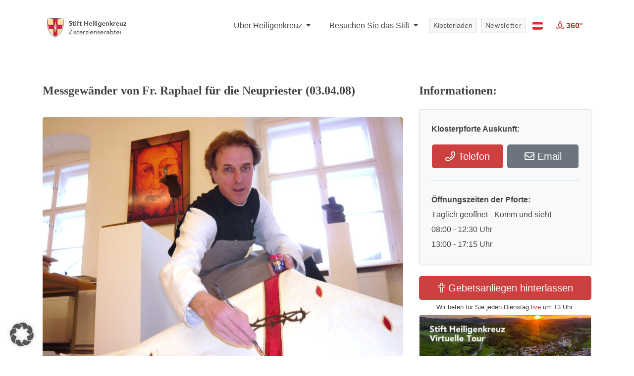

--- FILE ---
content_type: text/html; charset=UTF-8
request_url: https://www.stift-heiligenkreuz.org/messgewaender-von-fr-raphael-fuer-die-neupriester-03-04-08/
body_size: 19982
content:
<!DOCTYPE html>
<html lang="de" class="no-js">
<head>
	<meta charset="UTF-8">
	<meta name="viewport" content="width=device-width, initial-scale=1">
	<link rel="profile" href="http://gmpg.org/xfn/11">
		<script>(function(html){html.className = html.className.replace(/\bno-js\b/,'js')})(document.documentElement);</script>
<meta name='robots' content='index, follow, max-image-preview:large, max-snippet:-1, max-video-preview:-1' />

	<!-- This site is optimized with the Yoast SEO plugin v26.7 - https://yoast.com/wordpress/plugins/seo/ -->
	<title>Messgewänder von Fr. Raphael für die Neupriester (03.04.08) - Stift Heiligenkreuz</title>
	<link rel="canonical" href="https://www.stift-heiligenkreuz.org/messgewaender-von-fr-raphael-fuer-die-neupriester-03-04-08/" />
	<meta property="og:locale" content="de_DE" />
	<meta property="og:type" content="article" />
	<meta property="og:title" content="Messgewänder von Fr. Raphael für die Neupriester (03.04.08) - Stift Heiligenkreuz" />
	<meta property="og:description" content="Unser Frater Raphael arbeitet zur Zeit an drei künstlerisch gestalteten Messgewändern für 3 der Neupriester, die am 24. April die Weihe empfangen werden. Nachdem sich unser Frater Raphael (siehe unter &#8211;&gt; &#8222;Künstlermönch&#8222;) ja durch seine Skulpturen einen Namen gemacht hat und sich auch mit seinen wirklich eindrucksvollen Glasfenstern für den Chorraum in Stiepel und schließlich &hellip; „Messgewänder von Fr. Raphael für die Neupriester (03.04.08)“ weiterlesen" />
	<meta property="og:url" content="https://www.stift-heiligenkreuz.org/messgewaender-von-fr-raphael-fuer-die-neupriester-03-04-08/" />
	<meta property="og:site_name" content="Stift Heiligenkreuz" />
	<meta property="article:published_time" content="2017-02-27T15:21:31+00:00" />
	<meta name="author" content="staff" />
	<meta name="twitter:card" content="summary_large_image" />
	<meta name="twitter:label1" content="Verfasst von" />
	<meta name="twitter:data1" content="staff" />
	<meta name="twitter:label2" content="Geschätzte Lesezeit" />
	<meta name="twitter:data2" content="1 Minute" />
	<script type="application/ld+json" class="yoast-schema-graph">{"@context":"https://schema.org","@graph":[{"@type":"Article","@id":"https://www.stift-heiligenkreuz.org/messgewaender-von-fr-raphael-fuer-die-neupriester-03-04-08/#article","isPartOf":{"@id":"https://www.stift-heiligenkreuz.org/messgewaender-von-fr-raphael-fuer-die-neupriester-03-04-08/"},"author":{"name":"staff","@id":"https://www.stift-heiligenkreuz.org/#/schema/person/7964f2e5064a0943e82b00f9b20cabb6"},"headline":"Messgewänder von Fr. Raphael für die Neupriester (03.04.08)","datePublished":"2017-02-27T15:21:31+00:00","mainEntityOfPage":{"@id":"https://www.stift-heiligenkreuz.org/messgewaender-von-fr-raphael-fuer-die-neupriester-03-04-08/"},"wordCount":156,"articleSection":["2008"],"inLanguage":"de"},{"@type":"WebPage","@id":"https://www.stift-heiligenkreuz.org/messgewaender-von-fr-raphael-fuer-die-neupriester-03-04-08/","url":"https://www.stift-heiligenkreuz.org/messgewaender-von-fr-raphael-fuer-die-neupriester-03-04-08/","name":"Messgewänder von Fr. Raphael für die Neupriester (03.04.08) - Stift Heiligenkreuz","isPartOf":{"@id":"https://www.stift-heiligenkreuz.org/#website"},"datePublished":"2017-02-27T15:21:31+00:00","author":{"@id":"https://www.stift-heiligenkreuz.org/#/schema/person/7964f2e5064a0943e82b00f9b20cabb6"},"breadcrumb":{"@id":"https://www.stift-heiligenkreuz.org/messgewaender-von-fr-raphael-fuer-die-neupriester-03-04-08/#breadcrumb"},"inLanguage":"de","potentialAction":[{"@type":"ReadAction","target":["https://www.stift-heiligenkreuz.org/messgewaender-von-fr-raphael-fuer-die-neupriester-03-04-08/"]}]},{"@type":"BreadcrumbList","@id":"https://www.stift-heiligenkreuz.org/messgewaender-von-fr-raphael-fuer-die-neupriester-03-04-08/#breadcrumb","itemListElement":[{"@type":"ListItem","position":1,"name":"Home","item":"https://www.stift-heiligenkreuz.org/"},{"@type":"ListItem","position":2,"name":"Messgewänder von Fr. Raphael für die Neupriester (03.04.08)"}]},{"@type":"WebSite","@id":"https://www.stift-heiligenkreuz.org/#website","url":"https://www.stift-heiligenkreuz.org/","name":"Stift Heiligenkreuz","description":"Seit 1133 eine Oase der Kraft","potentialAction":[{"@type":"SearchAction","target":{"@type":"EntryPoint","urlTemplate":"https://www.stift-heiligenkreuz.org/?s={search_term_string}"},"query-input":{"@type":"PropertyValueSpecification","valueRequired":true,"valueName":"search_term_string"}}],"inLanguage":"de"},{"@type":"Person","@id":"https://www.stift-heiligenkreuz.org/#/schema/person/7964f2e5064a0943e82b00f9b20cabb6","name":"staff","image":{"@type":"ImageObject","inLanguage":"de","@id":"https://www.stift-heiligenkreuz.org/#/schema/person/image/","url":"https://secure.gravatar.com/avatar/23eb43280038c6ebcd2c6d075db557adea4c51e0c4e8c477b68c731878ed0405?s=96&d=mm&r=g","contentUrl":"https://secure.gravatar.com/avatar/23eb43280038c6ebcd2c6d075db557adea4c51e0c4e8c477b68c731878ed0405?s=96&d=mm&r=g","caption":"staff"},"url":"https://www.stift-heiligenkreuz.org/author/staff/"}]}</script>
	<!-- / Yoast SEO plugin. -->


<link rel="alternate" type="application/rss+xml" title="Stift Heiligenkreuz &raquo; Feed" href="https://www.stift-heiligenkreuz.org/feed/" />
<link rel="alternate" type="application/rss+xml" title="Stift Heiligenkreuz &raquo; Kommentar-Feed" href="https://www.stift-heiligenkreuz.org/comments/feed/" />
<link rel="alternate" title="oEmbed (JSON)" type="application/json+oembed" href="https://www.stift-heiligenkreuz.org/wp-json/oembed/1.0/embed?url=https%3A%2F%2Fwww.stift-heiligenkreuz.org%2Fmessgewaender-von-fr-raphael-fuer-die-neupriester-03-04-08%2F" />
<link rel="alternate" title="oEmbed (XML)" type="text/xml+oembed" href="https://www.stift-heiligenkreuz.org/wp-json/oembed/1.0/embed?url=https%3A%2F%2Fwww.stift-heiligenkreuz.org%2Fmessgewaender-von-fr-raphael-fuer-die-neupriester-03-04-08%2F&#038;format=xml" />
<style id='wp-img-auto-sizes-contain-inline-css'>
img:is([sizes=auto i],[sizes^="auto," i]){contain-intrinsic-size:3000px 1500px}
/*# sourceURL=wp-img-auto-sizes-contain-inline-css */
</style>
<link rel='stylesheet' id='dashicons-css' href='https://www.stift-heiligenkreuz.org/wp-includes/css/dashicons.min.css?ver=6.9' media='all' />
<link rel='stylesheet' id='wp-jquery-ui-dialog-css' href='https://www.stift-heiligenkreuz.org/wp-includes/css/jquery-ui-dialog.min.css?ver=6.9' media='all' />
<style id='wp-emoji-styles-inline-css'>

	img.wp-smiley, img.emoji {
		display: inline !important;
		border: none !important;
		box-shadow: none !important;
		height: 1em !important;
		width: 1em !important;
		margin: 0 0.07em !important;
		vertical-align: -0.1em !important;
		background: none !important;
		padding: 0 !important;
	}
/*# sourceURL=wp-emoji-styles-inline-css */
</style>
<style id='wp-block-library-inline-css'>
:root{--wp-block-synced-color:#7a00df;--wp-block-synced-color--rgb:122,0,223;--wp-bound-block-color:var(--wp-block-synced-color);--wp-editor-canvas-background:#ddd;--wp-admin-theme-color:#007cba;--wp-admin-theme-color--rgb:0,124,186;--wp-admin-theme-color-darker-10:#006ba1;--wp-admin-theme-color-darker-10--rgb:0,107,160.5;--wp-admin-theme-color-darker-20:#005a87;--wp-admin-theme-color-darker-20--rgb:0,90,135;--wp-admin-border-width-focus:2px}@media (min-resolution:192dpi){:root{--wp-admin-border-width-focus:1.5px}}.wp-element-button{cursor:pointer}:root .has-very-light-gray-background-color{background-color:#eee}:root .has-very-dark-gray-background-color{background-color:#313131}:root .has-very-light-gray-color{color:#eee}:root .has-very-dark-gray-color{color:#313131}:root .has-vivid-green-cyan-to-vivid-cyan-blue-gradient-background{background:linear-gradient(135deg,#00d084,#0693e3)}:root .has-purple-crush-gradient-background{background:linear-gradient(135deg,#34e2e4,#4721fb 50%,#ab1dfe)}:root .has-hazy-dawn-gradient-background{background:linear-gradient(135deg,#faaca8,#dad0ec)}:root .has-subdued-olive-gradient-background{background:linear-gradient(135deg,#fafae1,#67a671)}:root .has-atomic-cream-gradient-background{background:linear-gradient(135deg,#fdd79a,#004a59)}:root .has-nightshade-gradient-background{background:linear-gradient(135deg,#330968,#31cdcf)}:root .has-midnight-gradient-background{background:linear-gradient(135deg,#020381,#2874fc)}:root{--wp--preset--font-size--normal:16px;--wp--preset--font-size--huge:42px}.has-regular-font-size{font-size:1em}.has-larger-font-size{font-size:2.625em}.has-normal-font-size{font-size:var(--wp--preset--font-size--normal)}.has-huge-font-size{font-size:var(--wp--preset--font-size--huge)}.has-text-align-center{text-align:center}.has-text-align-left{text-align:left}.has-text-align-right{text-align:right}.has-fit-text{white-space:nowrap!important}#end-resizable-editor-section{display:none}.aligncenter{clear:both}.items-justified-left{justify-content:flex-start}.items-justified-center{justify-content:center}.items-justified-right{justify-content:flex-end}.items-justified-space-between{justify-content:space-between}.screen-reader-text{border:0;clip-path:inset(50%);height:1px;margin:-1px;overflow:hidden;padding:0;position:absolute;width:1px;word-wrap:normal!important}.screen-reader-text:focus{background-color:#ddd;clip-path:none;color:#444;display:block;font-size:1em;height:auto;left:5px;line-height:normal;padding:15px 23px 14px;text-decoration:none;top:5px;width:auto;z-index:100000}html :where(.has-border-color){border-style:solid}html :where([style*=border-top-color]){border-top-style:solid}html :where([style*=border-right-color]){border-right-style:solid}html :where([style*=border-bottom-color]){border-bottom-style:solid}html :where([style*=border-left-color]){border-left-style:solid}html :where([style*=border-width]){border-style:solid}html :where([style*=border-top-width]){border-top-style:solid}html :where([style*=border-right-width]){border-right-style:solid}html :where([style*=border-bottom-width]){border-bottom-style:solid}html :where([style*=border-left-width]){border-left-style:solid}html :where(img[class*=wp-image-]){height:auto;max-width:100%}:where(figure){margin:0 0 1em}html :where(.is-position-sticky){--wp-admin--admin-bar--position-offset:var(--wp-admin--admin-bar--height,0px)}@media screen and (max-width:600px){html :where(.is-position-sticky){--wp-admin--admin-bar--position-offset:0px}}

/*# sourceURL=wp-block-library-inline-css */
</style><style id='global-styles-inline-css'>
:root{--wp--preset--aspect-ratio--square: 1;--wp--preset--aspect-ratio--4-3: 4/3;--wp--preset--aspect-ratio--3-4: 3/4;--wp--preset--aspect-ratio--3-2: 3/2;--wp--preset--aspect-ratio--2-3: 2/3;--wp--preset--aspect-ratio--16-9: 16/9;--wp--preset--aspect-ratio--9-16: 9/16;--wp--preset--color--black: #000000;--wp--preset--color--cyan-bluish-gray: #abb8c3;--wp--preset--color--white: #fff;--wp--preset--color--pale-pink: #f78da7;--wp--preset--color--vivid-red: #cf2e2e;--wp--preset--color--luminous-vivid-orange: #ff6900;--wp--preset--color--luminous-vivid-amber: #fcb900;--wp--preset--color--light-green-cyan: #7bdcb5;--wp--preset--color--vivid-green-cyan: #00d084;--wp--preset--color--pale-cyan-blue: #8ed1fc;--wp--preset--color--vivid-cyan-blue: #0693e3;--wp--preset--color--vivid-purple: #9b51e0;--wp--preset--color--dark-gray: #1a1a1a;--wp--preset--color--medium-gray: #686868;--wp--preset--color--light-gray: #e5e5e5;--wp--preset--color--blue-gray: #4d545c;--wp--preset--color--bright-blue: #007acc;--wp--preset--color--light-blue: #9adffd;--wp--preset--color--dark-brown: #402b30;--wp--preset--color--medium-brown: #774e24;--wp--preset--color--dark-red: #640c1f;--wp--preset--color--bright-red: #ff675f;--wp--preset--color--yellow: #ffef8e;--wp--preset--gradient--vivid-cyan-blue-to-vivid-purple: linear-gradient(135deg,rgb(6,147,227) 0%,rgb(155,81,224) 100%);--wp--preset--gradient--light-green-cyan-to-vivid-green-cyan: linear-gradient(135deg,rgb(122,220,180) 0%,rgb(0,208,130) 100%);--wp--preset--gradient--luminous-vivid-amber-to-luminous-vivid-orange: linear-gradient(135deg,rgb(252,185,0) 0%,rgb(255,105,0) 100%);--wp--preset--gradient--luminous-vivid-orange-to-vivid-red: linear-gradient(135deg,rgb(255,105,0) 0%,rgb(207,46,46) 100%);--wp--preset--gradient--very-light-gray-to-cyan-bluish-gray: linear-gradient(135deg,rgb(238,238,238) 0%,rgb(169,184,195) 100%);--wp--preset--gradient--cool-to-warm-spectrum: linear-gradient(135deg,rgb(74,234,220) 0%,rgb(151,120,209) 20%,rgb(207,42,186) 40%,rgb(238,44,130) 60%,rgb(251,105,98) 80%,rgb(254,248,76) 100%);--wp--preset--gradient--blush-light-purple: linear-gradient(135deg,rgb(255,206,236) 0%,rgb(152,150,240) 100%);--wp--preset--gradient--blush-bordeaux: linear-gradient(135deg,rgb(254,205,165) 0%,rgb(254,45,45) 50%,rgb(107,0,62) 100%);--wp--preset--gradient--luminous-dusk: linear-gradient(135deg,rgb(255,203,112) 0%,rgb(199,81,192) 50%,rgb(65,88,208) 100%);--wp--preset--gradient--pale-ocean: linear-gradient(135deg,rgb(255,245,203) 0%,rgb(182,227,212) 50%,rgb(51,167,181) 100%);--wp--preset--gradient--electric-grass: linear-gradient(135deg,rgb(202,248,128) 0%,rgb(113,206,126) 100%);--wp--preset--gradient--midnight: linear-gradient(135deg,rgb(2,3,129) 0%,rgb(40,116,252) 100%);--wp--preset--font-size--small: 13px;--wp--preset--font-size--medium: 20px;--wp--preset--font-size--large: 36px;--wp--preset--font-size--x-large: 42px;--wp--preset--spacing--20: 0.44rem;--wp--preset--spacing--30: 0.67rem;--wp--preset--spacing--40: 1rem;--wp--preset--spacing--50: 1.5rem;--wp--preset--spacing--60: 2.25rem;--wp--preset--spacing--70: 3.38rem;--wp--preset--spacing--80: 5.06rem;--wp--preset--shadow--natural: 6px 6px 9px rgba(0, 0, 0, 0.2);--wp--preset--shadow--deep: 12px 12px 50px rgba(0, 0, 0, 0.4);--wp--preset--shadow--sharp: 6px 6px 0px rgba(0, 0, 0, 0.2);--wp--preset--shadow--outlined: 6px 6px 0px -3px rgb(255, 255, 255), 6px 6px rgb(0, 0, 0);--wp--preset--shadow--crisp: 6px 6px 0px rgb(0, 0, 0);}:where(.is-layout-flex){gap: 0.5em;}:where(.is-layout-grid){gap: 0.5em;}body .is-layout-flex{display: flex;}.is-layout-flex{flex-wrap: wrap;align-items: center;}.is-layout-flex > :is(*, div){margin: 0;}body .is-layout-grid{display: grid;}.is-layout-grid > :is(*, div){margin: 0;}:where(.wp-block-columns.is-layout-flex){gap: 2em;}:where(.wp-block-columns.is-layout-grid){gap: 2em;}:where(.wp-block-post-template.is-layout-flex){gap: 1.25em;}:where(.wp-block-post-template.is-layout-grid){gap: 1.25em;}.has-black-color{color: var(--wp--preset--color--black) !important;}.has-cyan-bluish-gray-color{color: var(--wp--preset--color--cyan-bluish-gray) !important;}.has-white-color{color: var(--wp--preset--color--white) !important;}.has-pale-pink-color{color: var(--wp--preset--color--pale-pink) !important;}.has-vivid-red-color{color: var(--wp--preset--color--vivid-red) !important;}.has-luminous-vivid-orange-color{color: var(--wp--preset--color--luminous-vivid-orange) !important;}.has-luminous-vivid-amber-color{color: var(--wp--preset--color--luminous-vivid-amber) !important;}.has-light-green-cyan-color{color: var(--wp--preset--color--light-green-cyan) !important;}.has-vivid-green-cyan-color{color: var(--wp--preset--color--vivid-green-cyan) !important;}.has-pale-cyan-blue-color{color: var(--wp--preset--color--pale-cyan-blue) !important;}.has-vivid-cyan-blue-color{color: var(--wp--preset--color--vivid-cyan-blue) !important;}.has-vivid-purple-color{color: var(--wp--preset--color--vivid-purple) !important;}.has-black-background-color{background-color: var(--wp--preset--color--black) !important;}.has-cyan-bluish-gray-background-color{background-color: var(--wp--preset--color--cyan-bluish-gray) !important;}.has-white-background-color{background-color: var(--wp--preset--color--white) !important;}.has-pale-pink-background-color{background-color: var(--wp--preset--color--pale-pink) !important;}.has-vivid-red-background-color{background-color: var(--wp--preset--color--vivid-red) !important;}.has-luminous-vivid-orange-background-color{background-color: var(--wp--preset--color--luminous-vivid-orange) !important;}.has-luminous-vivid-amber-background-color{background-color: var(--wp--preset--color--luminous-vivid-amber) !important;}.has-light-green-cyan-background-color{background-color: var(--wp--preset--color--light-green-cyan) !important;}.has-vivid-green-cyan-background-color{background-color: var(--wp--preset--color--vivid-green-cyan) !important;}.has-pale-cyan-blue-background-color{background-color: var(--wp--preset--color--pale-cyan-blue) !important;}.has-vivid-cyan-blue-background-color{background-color: var(--wp--preset--color--vivid-cyan-blue) !important;}.has-vivid-purple-background-color{background-color: var(--wp--preset--color--vivid-purple) !important;}.has-black-border-color{border-color: var(--wp--preset--color--black) !important;}.has-cyan-bluish-gray-border-color{border-color: var(--wp--preset--color--cyan-bluish-gray) !important;}.has-white-border-color{border-color: var(--wp--preset--color--white) !important;}.has-pale-pink-border-color{border-color: var(--wp--preset--color--pale-pink) !important;}.has-vivid-red-border-color{border-color: var(--wp--preset--color--vivid-red) !important;}.has-luminous-vivid-orange-border-color{border-color: var(--wp--preset--color--luminous-vivid-orange) !important;}.has-luminous-vivid-amber-border-color{border-color: var(--wp--preset--color--luminous-vivid-amber) !important;}.has-light-green-cyan-border-color{border-color: var(--wp--preset--color--light-green-cyan) !important;}.has-vivid-green-cyan-border-color{border-color: var(--wp--preset--color--vivid-green-cyan) !important;}.has-pale-cyan-blue-border-color{border-color: var(--wp--preset--color--pale-cyan-blue) !important;}.has-vivid-cyan-blue-border-color{border-color: var(--wp--preset--color--vivid-cyan-blue) !important;}.has-vivid-purple-border-color{border-color: var(--wp--preset--color--vivid-purple) !important;}.has-vivid-cyan-blue-to-vivid-purple-gradient-background{background: var(--wp--preset--gradient--vivid-cyan-blue-to-vivid-purple) !important;}.has-light-green-cyan-to-vivid-green-cyan-gradient-background{background: var(--wp--preset--gradient--light-green-cyan-to-vivid-green-cyan) !important;}.has-luminous-vivid-amber-to-luminous-vivid-orange-gradient-background{background: var(--wp--preset--gradient--luminous-vivid-amber-to-luminous-vivid-orange) !important;}.has-luminous-vivid-orange-to-vivid-red-gradient-background{background: var(--wp--preset--gradient--luminous-vivid-orange-to-vivid-red) !important;}.has-very-light-gray-to-cyan-bluish-gray-gradient-background{background: var(--wp--preset--gradient--very-light-gray-to-cyan-bluish-gray) !important;}.has-cool-to-warm-spectrum-gradient-background{background: var(--wp--preset--gradient--cool-to-warm-spectrum) !important;}.has-blush-light-purple-gradient-background{background: var(--wp--preset--gradient--blush-light-purple) !important;}.has-blush-bordeaux-gradient-background{background: var(--wp--preset--gradient--blush-bordeaux) !important;}.has-luminous-dusk-gradient-background{background: var(--wp--preset--gradient--luminous-dusk) !important;}.has-pale-ocean-gradient-background{background: var(--wp--preset--gradient--pale-ocean) !important;}.has-electric-grass-gradient-background{background: var(--wp--preset--gradient--electric-grass) !important;}.has-midnight-gradient-background{background: var(--wp--preset--gradient--midnight) !important;}.has-small-font-size{font-size: var(--wp--preset--font-size--small) !important;}.has-medium-font-size{font-size: var(--wp--preset--font-size--medium) !important;}.has-large-font-size{font-size: var(--wp--preset--font-size--large) !important;}.has-x-large-font-size{font-size: var(--wp--preset--font-size--x-large) !important;}
/*# sourceURL=global-styles-inline-css */
</style>

<style id='classic-theme-styles-inline-css'>
/*! This file is auto-generated */
.wp-block-button__link{color:#fff;background-color:#32373c;border-radius:9999px;box-shadow:none;text-decoration:none;padding:calc(.667em + 2px) calc(1.333em + 2px);font-size:1.125em}.wp-block-file__button{background:#32373c;color:#fff;text-decoration:none}
/*# sourceURL=/wp-includes/css/classic-themes.min.css */
</style>
<link rel='stylesheet' id='contact-form-7-css' href='https://www.stift-heiligenkreuz.org/wp-content/plugins/contact-form-7/includes/css/styles.css?ver=6.1.4' media='all' />
<link rel='stylesheet' id='walcf7-datepicker-css-css' href='https://www.stift-heiligenkreuz.org/wp-content/plugins/date-time-picker-for-contact-form-7/assets/css/jquery.datetimepicker.min.css?ver=1.0.0' media='all' />
<link rel='stylesheet' id='parent-style-css' href='https://www.stift-heiligenkreuz.org/wp-content/themes/twentysixteen/style.css?ver=6.9' media='all' />
<link rel='stylesheet' id='bootstrap-grid-css' href='https://www.stift-heiligenkreuz.org/wp-content/themes/churchstift/css/bootstrap-grid.min.css?ver=1769090747' media='all' />
<link rel='stylesheet' id='bootstrap-reboot-css' href='https://www.stift-heiligenkreuz.org/wp-content/themes/churchstift/css/bootstrap-reboot.min.css?ver=1769090747' media='all' />
<link rel='stylesheet' id='bootstrap-css' href='https://www.stift-heiligenkreuz.org/wp-content/themes/churchstift/css/bootstrap.min.css?ver=1769090747' media='all' />
<link rel='stylesheet' id='flag-icon-css' href='https://www.stift-heiligenkreuz.org/wp-content/themes/churchstift/flag-icon.min.css?ver=1769090747' media='all' />
<link rel='stylesheet' id='designer_1-css' href='https://www.stift-heiligenkreuz.org/wp-content/themes/churchstift/css/designer_1.css?ver=1769090747' media='screen' />
<link rel='stylesheet' id='all-fonts-css' href='https://www.stift-heiligenkreuz.org/wp-content/themes/churchstift/css/all.min.css?ver=1769090747' media='screen' />
<link rel='stylesheet' id='stift_main-css' href='https://www.stift-heiligenkreuz.org/wp-content/themes/churchstift/css/stift_main.css?ver=1769090747' media='screen' />
<link rel='stylesheet' id='animation-css' href='https://www.stift-heiligenkreuz.org/wp-content/themes/churchstift/css/animation.css?ver=1769090747' media='screen' />
<link rel='stylesheet' id='jquery-tosrus-css' href='https://www.stift-heiligenkreuz.org/wp-content/themes/churchstift/css/jquery.tosrus.all.css?ver=1769090747' media='screen' />
<link rel='stylesheet' id='twentysixteen-fonts-css' href='https://www.stift-heiligenkreuz.org/wp-content/themes/twentysixteen/fonts/merriweather-plus-montserrat-plus-inconsolata.css?ver=20230328' media='all' />
<link rel='stylesheet' id='genericons-css' href='https://www.stift-heiligenkreuz.org/wp-content/themes/twentysixteen/genericons/genericons.css?ver=20201208' media='all' />
<link rel='stylesheet' id='twentysixteen-style-css' href='https://www.stift-heiligenkreuz.org/wp-content/themes/churchstift/style.css?ver=20250415' media='all' />
<link rel='stylesheet' id='twentysixteen-block-style-css' href='https://www.stift-heiligenkreuz.org/wp-content/themes/twentysixteen/css/blocks.css?ver=20240817' media='all' />
<link rel='stylesheet' id='borlabs-cookie-custom-css' href='https://www.stift-heiligenkreuz.org/wp-content/cache/borlabs-cookie/1/borlabs-cookie-1-de.css?ver=3.3.22-1' media='all' />
<link rel='stylesheet' id='dtpicker-css' href='https://www.stift-heiligenkreuz.org/wp-content/plugins/date-time-picker-field/assets/js/vendor/datetimepicker/jquery.datetimepicker.min.css?ver=6.9' media='all' />
<script src="https://www.stift-heiligenkreuz.org/wp-includes/js/jquery/jquery.min.js?ver=3.7.1" id="jquery-core-js"></script>
<script src="https://www.stift-heiligenkreuz.org/wp-includes/js/jquery/jquery-migrate.min.js?ver=3.4.1" id="jquery-migrate-js"></script>
<script id="twentysixteen-script-js-extra">
var screenReaderText = {"expand":"Untermen\u00fc anzeigen","collapse":"Untermen\u00fc verbergen"};
//# sourceURL=twentysixteen-script-js-extra
</script>
<script src="https://www.stift-heiligenkreuz.org/wp-content/themes/twentysixteen/js/functions.js?ver=20230629" id="twentysixteen-script-js" defer data-wp-strategy="defer"></script>
<script data-no-optimize="1" data-no-minify="1" data-cfasync="false" src="https://www.stift-heiligenkreuz.org/wp-content/cache/borlabs-cookie/1/borlabs-cookie-config-de.json.js?ver=3.3.22-6" id="borlabs-cookie-config-js"></script>
<link rel="https://api.w.org/" href="https://www.stift-heiligenkreuz.org/wp-json/" /><link rel="alternate" title="JSON" type="application/json" href="https://www.stift-heiligenkreuz.org/wp-json/wp/v2/posts/4865" /><link rel="EditURI" type="application/rsd+xml" title="RSD" href="https://www.stift-heiligenkreuz.org/xmlrpc.php?rsd" />
<meta name="generator" content="WordPress 6.9" />
<link rel='shortlink' href='https://www.stift-heiligenkreuz.org/?p=4865' />
<link rel="icon" href="https://www.stift-heiligenkreuz.org/wp-content/uploads/2020/05/cropped-Stift-Logo_favicon_siteicon_icon-1-32x32.png" sizes="32x32" />
<link rel="icon" href="https://www.stift-heiligenkreuz.org/wp-content/uploads/2020/05/cropped-Stift-Logo_favicon_siteicon_icon-1-192x192.png" sizes="192x192" />
<link rel="apple-touch-icon" href="https://www.stift-heiligenkreuz.org/wp-content/uploads/2020/05/cropped-Stift-Logo_favicon_siteicon_icon-1-180x180.png" />
<meta name="msapplication-TileImage" content="https://www.stift-heiligenkreuz.org/wp-content/uploads/2020/05/cropped-Stift-Logo_favicon_siteicon_icon-1-270x270.png" />
		<style id="wp-custom-css">
			.wpcf7-form input[type="submit"]{
	margin-bottom: -50px;
}
.hero .headline h1 {
    font-size: 40px;
    background: #fff;
    color: #404040 !important;
    padding: 20px 60px;
	  max-width: max-content;
		text-shadow: none !important;
}


.hero .headline h1 {
    text-shadow: none !important;
    font-size: 35px !important;
    display: block !important;
    margin: 0px auto !important;
    padding: 30px 0px !important;
    color: #1d1d1d !important;
    text-align: left !important;
    background: transparent !important;
	max-width: 100% !important;
}
.hero .headline {
    bottom: 24px;
    text-align: center;
    width: 100%;
    background: #eaeaeab3 !important;
}

.hero .headline{
	top: auto !important;
	box-shadow: 0px -6px 5px -7px #000;
}

.navbar-light .navbar-nav .nav-link {
    color: rgba(0, 0, 0, 0.85) !important;
}

.btn-donate {
    background: #77af72;
    border: 1px solid #77af72;
		color: white !important;
}

.navbar button,
.navbar a.nav-link.btn{
	color: #fff !important;
	font-weight: 600;
}

.langmenu.dropdown-menu{
	 min-width: 100px;
}


.pagecontent img{
	border-radius: 4px !important;
	margin: 2rem 0px !important;
	width: 100% !important;
}
.pagecontent .artikel img{
	margin: 0px !important;
}

.pagecontent .obb img{
	width: 132px !important;
}
.box{
    border: 1px solid #dee2e6!important;
    background: #f8f9fa!important;
    padding: 2rem!important;
    margin: 1rem 0px!important;
    box-shadow: 0 .125rem .25rem rgba(0,0,0,.075)!important;
    border-radius: 4px;
}
.box hr{
	margin: 20px 0px;
}
.biglink{
  color: #fff;
  background-color: #CE3F3F;
  border-color: #CE3F3F;
  padding: .5rem 1rem;
    font-size: 1.25rem;
    line-height: 1.5;
    border-radius: .3rem;
	display: block;
	text-align: center;
}

.biglink:hover{
		color: #fff;
    background-color: #bd3434;
    border-color: #bd3434;
	text-decoration: none;
}

.box ol{
	padding: 0px 20px;
}
img.topimg{
	margin-top: 0px !important;
}
.fotostream img {
    border-style: none;
    width: 175px !important;
    margin-right: 3px !important;
    margin-bottom: 8px!important;
	margin-top: 0px !important;
}

.pagecontent img.wappen{
		width: 205px !important;
    margin-right: 30px !important;
    display: inline-block;
    margin-top: 0px !important;
    border-radius: 5px !important;
}

.navbar-brand img {
    width: 160px !important;
    margin: 8px 0px 0px 10px !important;
}
@media (max-width: 992px) {
	.navbar-light .navbar-toggler{
		border-color: transparent !important;
	}
	.dropone{
		border-top: 1px solid #ddd;
    margin-top: 5px;
    padding: 15px 0px !important;
		font-size: 16px;
		text-align: center;
	}
	.droptwo{
		border-top: 1px solid #ddd;
    padding: 15px 0px !important;
		font-size: 16px;
		text-align: center;
	}
	.navbar-nav .dropdown-menu{
		margin-bottom: 20px;
	}
	.hero-mobile h2{
		margin-top: 30px;
	}
	#myHeader .btn{
    font-size: 16px;
    width: 100%;
    margin-bottom: 15px !important;
    padding: 10px !important;
	}
	.herolinks{
		display: none;
	}
		#myHeader .sticky-top{
			z-index: 900  !important;
			top: 0px  !important;
			

	}
	.navbar-brand img {
			width: 160px !important;
			margin: 0px 0px 0px 15px !important;
	}
	.carousel-control-next, .carousel-control-prev {
    width: 15% !important;
}
	.navbar-toggler{
		padding: 20px !important;
	}
	
	#myHeader .navbar-collapse{
    background: #fff;
    width: 100%;
    margin-top: -3px;
	}
.navbar-toggler[aria-expanded="false"] .open{
	display: none;
}
	.navbar-toggler[aria-expanded="true"] .closed{
	display: none;
}
	#myHeader .container{
		margin-top: 0px !important;
	}
	
	button.navbar-toggler:focus {outline:0;}
	.navbar-nav{
		height: 100% !important;
	}
}

.btn-primary:not(:disabled):not(.disabled).active, .btn-primary:not(:disabled):not(.disabled):active, .show>.btn-primary.dropdown-toggle {
    color: #fff;
    background-color: #b83939 !important;
    border-color: #b83939 !important;
}
.btn-primary.focus, .btn-primary:focus{
    box-shadow: none !important;
    color: #ffadad !important;
}

.btn-secondary.focus, .btn-secondary:focus{
    box-shadow: none !important;
    color: #fff !important;
}


.navbar-light .navbar-nav .nav-link {
    color: rgba(0, 0, 0, 0.75) !important;
    font-weight: 500 !important;
}

.lightbox img{
	width: auto !important;
}

.lightbox{
	padding-top: 100px;
}
.pagecontent hr {
    margin: 20px 0px !important;
}

.btn-lg{
	letter-spacing: 0px;
}

.live {
    top: auto !important;
    padding: 7px !important;
}

.grecaptcha-badge{
	display:none !important;
}

.wpcf7 .date-time .members p {
	display: flex;
	flex-flow: row nowrap;
	
	@media (max-width: 767px) {
		flex-direction: column;
	}
}

.wpcf7 .date-time .members p span {
	width: 50%;
	height: 100%;
	
		@media (max-width: 767px) {
		width: 100%;
	}
}

.wpcf7 .date-time .members p, .wpcf7 
.date-time .members p span, .wpcf7 .date-time .members p span select {
		height: 100%!important;
}

.wpcf7 .date-time .d-block
{
	margin-bottom: 0;
}

.form-group .input-group-prepend span {
	height: 100%!important;
	width: 45px!important;
}

.wpcf7 form .hinweis p {
	font-size: 14px;
	line-height: 17px;
	color: #fff;
}

.wpcf7 form .hinweis {
	background: #ce3f3f;
	border-radius: 5px;
	padding: 14px;
}

.wpcf7 .text-center p i {
	line-height: 14px;
}

.wpcf7 form .text-center:has(.hinweis) > p {
	margin: 20px 0!important;
}

.cf-smol {
	font-size: 14px;
}

.wpcf7 .wpcf7-not-valid-tip {
	line-height: 16px;
}

.regiondo-button {
	display: none !important;
}		</style>
		
    <script>
        /* ensure jQuery compatibility for inline code where $ is used */
        $ = jQuery;
    </script>
</head>

<body class="wp-singular post-template-default single single-post postid-4865 single-format-standard wp-embed-responsive wp-theme-twentysixteen wp-child-theme-churchstift group-blog no-sidebar" >

	
	<header id="myHeader">
	<nav class="navbar navbar-expand-lg navbar-light bg-white p-0 p-lg-4">

	<div class="container">
		<a class="navbar-brand mr-auto" href="/"><img src="/wp-content/uploads/img/Stift-Logo.png"></a>

	  <button class="navbar-toggler" type="button" data-toggle="modal" data-target="#mobilemenu" aria-expanded="false" aria-label="Toggle navigation">
	    <i class="far fa-bars text-dark closed"></i><i class="far fa-times text-dark open"></i>
	  </button>

		  <div class="collapse navbar-collapse" id="navbarNavDropdown">
		    <ul class="navbar-nav ml-auto">
		      	<li class="nav-item dropdown">
			        <a class="nav-link dropdown-toggle dropone" href="#" id="navbarDropdownMenuLink" role="button" data-toggle="dropdown" aria-haspopup="true" aria-expanded="false">
			          Über Heiligenkreuz
			        </a>
			        <div class="dropdown-menu shadow-sm" aria-labelledby="navbarDropdownMenuLink">
			          	<a class="dropdown-item" href="/klosterleben-der-moenche/wer-sind-wir/">Klosterleben der Mönche</a>
						<a class="dropdown-item" href="/geschichte-und-spiritualitaet/was-sind-zisterzienser/">Geschichte & Spiritualität</a>
						<a class="dropdown-item" href="/priorate-und-pfarren/neukloster-und-stiepel/">Priorate & Pfarren</a>
						<a class="dropdown-item" href="/aktuelle-fotos/">Fotos & Videos</a>
						<a class="dropdown-item" href="/wirtschaft-betriebe/">Wirtschaft & Betriebe</a>
						<a class="dropdown-item" href="/hochschule/">Hochschule Heiligenkreuz</a>
						<a class="dropdown-item" href="/archiv">Archiv & Chronik</a>
						<a class="dropdown-item" href="/die-paepste-und-heiligenkreuz/2007-der-papstbesuch/">Heiligenkreuz und der Papst</a>
						<a class="dropdown-item" href="/bibliothek-archiv-sammlungen/">Bibliothek, Archiv, Sammlungen</a>
			        </div>
		      	</li>
		      	<li class="nav-item dropdown">
			        <a class="nav-link dropdown-toggle droptwo" href="#" id="navbarDropdownMenuLink2" role="button" data-toggle="dropdown" aria-haspopup="true" aria-expanded="false">
			          Besuchen Sie das Stift
			        </a>
			        <div class="dropdown-menu shadow-sm" aria-labelledby="navbarDropdownMenuLink2">
			          	<a class="dropdown-item" href="/anfahrt/">Anfahrt & Kontakt</a>
						  <a class="dropdown-item" href="/besichtigung-fuehrungen/besichtigung-und-fuehrungen/">Klosterbesichtigung</a>
						<a class="dropdown-item" href="/heiligemessen">Messen & Chorgebet</a>
						<a class="dropdown-item" href="/jugend-willkommen/jugendseelsorge/">Jugend willkommen</a>
						<a class="dropdown-item" href="/gaeste-willkommen/als-gast-im-kloster/">Gäste willkommen</a>
						<a class="dropdown-item" href="/gaeste-willkommen/kloster-auf-zeit/">Kloster auf Zeit</a>
						<!-- <a class="dropdown-item" href="/buchen/">Tickets buchen</a>-->
						<a class="dropdown-item" href="/gaeste-willkommen/klostergasthof/">Klostergasthof</a>
						<a class="dropdown-item" href="/benachbarte-wallfahrts-und-ausflugsziele/wallfahrtsorte-ringsum/">Ausflugsziele & Wallfahrtsorte</a>
			        </div>
		      	</li>
				<li class="nav-item d-none d-md-block px-1">
		        	<a class="nav-link btn btn-link btn-donate btn-sm py-1 mt-1 changebtn greyout" href="http://www.klosterladen-heiligenkreuz.at/" target="_blank">Klosterladen</a>
		      	</li>
				<li class="nav-item d-block d-md-none">
		        	<a class="nav-link btn btn-link btn-secondary btn-sm py-1 mt-1" href="http://www.klosterladen-heiligenkreuz.at/" target="_blank"> <i class="far fa-shopping-cart"></i> Was das Herz begehrt</a>
		      	</li>
				<li class="nav-item d-block d-md-none">
		        	<a class="nav-link btn btn-link btn-secondary btn-sm py-1 mt-1" href="https://www.hochschule-heiligenkreuz.at/" target="_blank"> <img src="/wp-content/uploads/img/book_grey.svg"> Hochschule Heiligenkreuz</a>
		      	</li>
		      	<li class="nav-item px-1">
					<button type="button" class="btn btn-primary btn-sm mt-1 changebtn greyout" data-toggle="modal" data-target="#exampleModal">
					  Newsletter
					</button>
		      	</li>
				  
				
				<div class="dropdown show d-none d-md-block">
					<a class="nav-link text-white" href="#" role="button" id="dropdownMenuLink" data-toggle="dropdown" aria-haspopup="true" aria-expanded="false"> <span class="flag-icon flag-icon-at rounded"></span> </a>
					<div class="langmenu dropdown-menu dropdown-menu-right py-0" aria-labelledby="dropdownMenuLink">
						<div class="d-flex flex-row">
							<a href="/besichtigung-fuehrungen/english" class="d-block p-2"> <span class="flag-icon flag-icon-gb rounded"></span> </a>
							<a href="/besichtigung-fuehrungen/russky" class="d-block p-2"> <span class="flag-icon flag-icon-ru rounded"></span> </a>
							<a href="/besichtigung-fuehrungen/italiano" class="d-block p-2"> <span class="flag-icon flag-icon-it rounded"></span> </a>
						</div>
						<div class="d-flex flex-row">
							<a href="/besichtigung-fuehrungen/magyarul" class="d-block border-top p-2"> <span class="flag-icon flag-icon-hu rounded"></span> </a>
							<a href="/besichtigung-fuehrungen/espanol" class="d-block border-top p-2"> <span class="flag-icon flag-icon-es rounded"></span> </a>
							<a href="/besichtigung-fuehrungen/cesky" class="d-block border-top p-2"> <span class="flag-icon flag-icon-cz rounded"></span> </a>
						</div>
						<div class="d-flex flex-row border-bottom">
							<a href="/besichtigung-fuehrungen/francais" class="d-block border-top p-2"> <span class="flag-icon flag-icon-fr rounded"></span> </a>
							<a href="/besichtigung-fuehrungen/japanisch" class="d-block border-top p-2"> <span class="flag-icon flag-icon-jp rounded shadow-sm"></span> </a>
							<a href="/besichtigung-fuehrungen/polski" class="d-block border-top p-2"> <span class="flag-icon flag-icon-pl rounded"></span> </a>
						</div>
						<div class="d-flex flex-row">
							<a href="/besichtigung-fuehrungen/nederlands/" class="d-block p-2"> <span class="flag-icon flag-icon-nl rounded"></span> </a>
							<a href="/besichtigung-fuehrungen/hrvatski/" class="d-block p-2"> <span class="flag-icon flag-icon-hr rounded"></span> </a>
						</div>
					</div>
				</div>
				<li class="nav-item">
		        	<a class="nav-link" href="https://360.stift-heiligenkreuz.org/" target="_blank"> <span class="text-primary font-weight-bold"><i class="far fa-street-view"></i> 360°</span></a>
		      	</li>
		    </ul>
		  </div>
	</div>
	</nav>
</header>
	<!-- Modal for LOGIN -->
	<div class="modal fade" id="LoginModal" tabindex="-1" role="dialog" aria-labelledby="LoginModalLabel" aria-hidden="true">
	  <div class="modal-dialog" role="document">
		<div class="modal-content">
		  <div class="modal-header">
			<h5 class="modal-title" id="LoginModalLabel"><i class="fas fa-user mr-2"></i> Jetzt Anmelden</h5>
			<button type="button" class="close" data-dismiss="modal" aria-label="Close">
			  <span aria-hidden="true">&times;</span>
			</button>
		  </div>
		  <div class="modal-body">
			[woocommerce_my_account]		  </div>
		</div>
	  </div>
	</div>

	

		
	<!-- .site-header -->


<!-- Modal for NEWSLETTER -->
<div class="modal fade newslettermodal" id="exampleModal" tabindex="-1" role="dialog" aria-labelledby="exampleModalLabel" aria-hidden="true">
  <div class="modal-dialog" role="document">
    <div class="modal-content">
      <div class="modal-header">
        <h5 class="modal-title" id="exampleModalLabel"><i class="far fa-envelope mr-2"></i> Jetzt für unseren Newsletter anmelden</h5>
        <button type="button" class="close" data-dismiss="modal" aria-label="Close">
          <i class="fas fa-times"></i>
        </button>
      </div>
	  	<iframe data-w-type="embedded" frameborder="0" scrolling="no" marginheight="0" marginwidth="0" src="https://n2wk.mjt.lu/wgt/n2wk/i1l/form?c=48f37cfd" width="100%" style="height: 0;"></iframe>
		<script type="text/javascript" src="https://app.mailjet.com/pas-nc-embedded-v1.js"></script>
    </div>
  </div>
</div>


<!-- Modal for NEWSLETTER -->
<div class="modal fade" id="klosteraufzeit" tabindex="-1" role="dialog" aria-labelledby="exampleModalLabel" aria-hidden="true">
  <div class="modal-dialog" role="document">
    <div class="modal-content">
      <div class="modal-header">
        <h5 class="modal-title" id="exampleModalLabel"><i class="far fa-church mr-3"></i> Kloster auf Zeit</h5>
        <button type="button" class="close" data-dismiss="modal" aria-label="Close">
          <i class="fas fa-times"></i>
        </button>
      </div>
      <div class="modal-body">
	  
		<div class="row">
			<div class="col-12 border-bottom">
				<p>Über den Aufenthalt als „normaler Gast“ hinaus gibt es das besondere Angebot von „Kloster auf Zeit“. Dies gilt für Männer ab 18 Jahren, die sich für das geistliche Leben näher interessieren. Interessierte leben völlig integriert in den klösterlichen Rhythmus von Gebet und Arbeit mit uns Mönchen mit. „Kloster auf Zeit“ sollte mindestens 4 Tage dauern. Man lebt mit den Mönchen mit und teilt ihr Leben. Der Aufenthalt ist kostenlos, Mithilfe in den klösterlichen Arbeitsbereichen wird erbeten. Bitte persönlich anmelden! Wir können nicht jeden zu „Kloster auf Zeit“ aufnehmen. Man muss sich rechtzeitig persönlich bei Pater Tarcisius anmelden. Wenn wir Sie noch nicht persönlich kennen, dann bitte auch kurze Infos zur eigenen Person und die Motivation für „Kloster auf Zeit“ dazuschreiben.</p>
			</div>
		</div>
		<div class="row">
			<div class="col-12">
				<p><strong>Anmeldung bei:</strong></p>
<div>
<div>Pater Mag. Tarcisius Sztubitz</div>
<div></div>
</div>
<p>Stift Heiligenkreuz</p>
<p>A-2532 Heiligenkreuz im Wienerwald</p>
<p>E-Mail: <a href="mailto:p.tarcisius@stift-heiligenkreuz.at">p.tarcisius@stift-heiligenkreuz.at</a></p>
<p>&nbsp;</p>
			</div>
		</div>
      </div>
    </div>
  </div>
</div>



<!-- Modal for Gebetsanliegen -->
<div class="modal fade" id="gebensanliegen" tabindex="-1" role="dialog" aria-labelledby="gebensanliegen" aria-hidden="true">
  <div class="modal-dialog" role="document">
	<div class="modal-content">
	  <div class="modal-header">
		<h5 class="modal-title" id="exampleModalLabel"><i class="fal fa-cross"></i> WIR BETEN FÜR SIE...</h5>
		<button type="button" class="close" data-dismiss="modal" aria-label="Close">
		  <i class="fas fa-times"></i>
		</button>
	  </div>
	  <div class="modal-body">
		
<div class="wpcf7 no-js" id="wpcf7-f21161-o1" lang="en-US" dir="ltr" data-wpcf7-id="21161">
<div class="screen-reader-response"><p role="status" aria-live="polite" aria-atomic="true"></p> <ul></ul></div>
<form action="/messgewaender-von-fr-raphael-fuer-die-neupriester-03-04-08/#wpcf7-f21161-o1" method="post" class="wpcf7-form init" aria-label="Contact form" novalidate="novalidate" data-status="init">
<fieldset class="hidden-fields-container"><input type="hidden" name="_wpcf7" value="21161" /><input type="hidden" name="_wpcf7_version" value="6.1.4" /><input type="hidden" name="_wpcf7_locale" value="en_US" /><input type="hidden" name="_wpcf7_unit_tag" value="wpcf7-f21161-o1" /><input type="hidden" name="_wpcf7_container_post" value="0" /><input type="hidden" name="_wpcf7_posted_data_hash" value="" /><input type="hidden" name="_wpcf7_recaptcha_response" value="" />
</fieldset>
<p><span class="wpcf7-form-control-wrap" data-name="fullname"><input size="40" maxlength="400" class="wpcf7-form-control wpcf7-email wpcf7-validates-as-required wpcf7-text wpcf7-validates-as-email" aria-required="true" aria-invalid="false" placeholder="Ihre Email Adresse" value="" type="email" name="fullname" /></span>
</p>
<p><span class="wpcf7-form-control-wrap" data-name="prayeremail"><input size="40" maxlength="400" class="wpcf7-form-control wpcf7-text wpcf7-validates-as-required" aria-required="true" aria-invalid="false" placeholder="Vor &amp; Nachname" value="" type="text" name="prayeremail" /></span>
</p>
<p><span class="wpcf7-form-control-wrap" data-name="prayermessage"><textarea cols="40" rows="10" maxlength="2000" class="wpcf7-form-control wpcf7-textarea" aria-invalid="false" placeholder="Ihr Gebetsanliegen" name="prayermessage"></textarea></span>
</p>
<p><span class="wpcf7-form-control-wrap" data-name="checkbox-accept"><span class="wpcf7-form-control wpcf7-checkbox"><span class="wpcf7-list-item first last"><input type="checkbox" name="checkbox-accept[]" value="Ja, ich bin damit einverstanden, dass mich Stift Heiligenkreuz, die Hochschule Heiligenkreuz und der Be&amp;Be Verlag auf dem Laufenden halten. Meine Daten werden nicht an Dritte übermittelt." /><span class="wpcf7-list-item-label">Ja, ich bin damit einverstanden, dass mich Stift Heiligenkreuz, die Hochschule Heiligenkreuz und der Be&amp;Be Verlag auf dem Laufenden halten. Meine Daten werden nicht an Dritte übermittelt.</span></span></span></span>
</p>
<p><input class="wpcf7-form-control wpcf7-submit has-spinner prayerbtn" type="submit" value="Gebetsanliegen abschicken" />
</p><div class="wpcf7-response-output" aria-hidden="true"></div>
</form>
</div>
		<div style="font-size: 13px !important;"><p><strong>&#8230; jeden Dienstag LIVE!</strong> Wir beten viel und natürlich auch gerne für die Menschen, die uns darum bitten! Das ist unsere Hauptaufgabe als Mönche. Und auch wir bitten alle, die mit uns verbunden sind für uns und unseren Aufgaben und für die uns anvertrauten Menschen zu beten. Beten heißt das Herz für Gott uns Sein wunderbares Wirken zu öffnen.</p>
</div>
	  </div>
	</div>
  </div>
</div>





<!-- Modal for Mobile Menu -->
<div class="modal fade mobilemenu" id="mobilemenu" tabindex="-1" role="dialog" aria-labelledby="mobilemenu" aria-hidden="true">
  <div class="modal-dialog" role="document">
	<div class="modal-content">
	  <div class="modal-header">
	  	<h5 class="modal-title" id="exampleModalLabel"><img src="/wp-content/uploads/img/Stift-Logo.png" style="width: 160px;"></h5>
		<button type="button" class="close" data-dismiss="modal" aria-label="Close">
		  <i class="fas fa-times"></i>
		</button>
	  </div>
	  <div class="modal-body">
		<nav class="navbar">
		    <ul class="navbar-nav ml-auto">
		      	<li class="nav-item dropdown">
			        <a class="nav-link dropdown-toggle dropone btn btn-primary mb-3" href="#" id="navbarDropdownMenuLink" role="button" data-toggle="dropdown" aria-haspopup="true" aria-expanded="false">
			          Über Heiligenkreuz <i class="fas fa-chevron-left"></i><i class="fas fa-chevron-down"></i>
			        </a>
			        <div class="dropdown-menu" aria-labelledby="navbarDropdownMenuLink">
			          	<a class="dropdown-item" href="/klosterleben-der-moenche/wer-sind-wir/">Klosterleben der Mönche</a>
						<a class="dropdown-item" href="/geschichte-und-spiritualitaet/was-sind-zisterzienser/">Geschichte & Spiritualität</a>
						<a class="dropdown-item" href="/priorate-und-pfarren/neukloster-und-stiepel/">Priorate & Pfarren</a>
						<a class="dropdown-item" href="/aktuelle-fotos/">Fotos & Videos</a>
						<a class="dropdown-item" href="/wirtschaft-betriebe/">Wirtschaft & Betriebe</a>
						<a class="dropdown-item" href="/hochschule/">Hochschule Heiligenkreuz</a>
						<a class="dropdown-item" href="/archiv">Archiv & Chronik</a>
						<a class="dropdown-item" href="/die-paepste-und-heiligenkreuz/2007-der-papstbesuch/">Heiligenkreuz und der Papst</a>
						<a class="dropdown-item" href="/bibliothek-archiv-sammlungen/">Bibliothek, Archiv, Sammlungen</a>
			        </div>
		      	</li>
		      	<li class="nav-item dropdown">
			        <a class="nav-link dropdown-toggle droptwo btn btn-primary mb-3" href="#" id="navbarDropdownMenuLink2" role="button" data-toggle="dropdown" aria-haspopup="true" aria-expanded="false">
			          Besuchen Sie das Stift <i class="fas fa-chevron-left"></i><i class="fas fa-chevron-down"></i>
			        </a>
			        <div class="dropdown-menu" aria-labelledby="navbarDropdownMenuLink2">
			          	<a class="dropdown-item" href="/anfahrt/">Anfahrt & Kontakt</a>
						<a class="dropdown-item" href="/heiligemessen">Messen & Chorgebet</a>
						<a class="dropdown-item" href="/jugend-willkommen/jugendseelsorge/">Jugend willkommen</a>
						<a class="dropdown-item" href="/gaeste-willkommen/als-gast-im-kloster/">Gäste willkommen</a>
						<a class="dropdown-item" href="/gaeste-willkommen/kloster-auf-zeit/">Kloster auf Zeit</a>
						<!-- <a class="dropdown-item" href="/buchen/">Tickets buchen</a>-->
						<a class="dropdown-item" href="/besichtigung-fuehrungen/besichtigung-und-fuehrungen/">Besichtigung / Führungen</a>
						<a class="dropdown-item" href="/gaeste-willkommen/klostergasthof/">Klostergasthof</a>
						<a class="dropdown-item" href="/benachbarte-wallfahrts-und-ausflugsziele/wallfahrtsorte-ringsum/">Ausflugsziele & Wallfahrtsorte</a>
			        </div>
		      	</li>
			</ul>
		</nav>

	<a class="nav-link btn btn-link btn-secondary mt-0 text-white text-left" href="http://www.klosterladen-heiligenkreuz.at/" target="_blank">Klosterladen Heiligenkreuz <i class="far fa-shopping-cart mt-1"></i></a>
	<a class="nav-link btn btn-link btn-secondary mt-3 text-white text-left" href="https://www.hochschule-heiligenkreuz.at/" target="_blank"> Hochschule Heiligenkreuz <i class="far fa-book-open mt-1"></i></a>
	
	<button type="button" class="btn btn-block btn-secondary mt-3 text-left" data-toggle="modal" data-target="#exampleModal">Newsletter Anmeldung <i class="far fa-envelope mt-1 float-right mr-1"></i></button>

	<a class="nav-link btn btn-link btn-secondary mt-3 text-white text-left" href="https://360.stift-heiligenkreuz.org/" target="_blank"> <i class="far fa-street-view mt-1"></i> 360° Heiligenkreuz</a>

	<a class="nav-link btn btn-link btn-secondary mt-3 text-white text-left" href="/livestream" target="_blank">  Livestream <i class="far fa-play-circle mt-1"></i></a>

	<a class="nav-link btn btn-link btn-secondary mt-3 text-white text-left" href="/heiligemessen" target="_blank">  Messen & Chorgebete <i class="far fa-cross mt-1"></i></a>

	<a class="nav-link btn btn-link btn-secondary mt-3 text-white text-left" href="tel:+43-2258-8703-0" target="_blank">  Pforte: +43-2258-8703-0 <i class="far fa-phone mt-1"></i></a>

				<div class="dropdown show d-none d-md-block">
					<a class="nav-link text-white" href="#" role="button" id="dropdownMenuLink" data-toggle="dropdown" aria-haspopup="true" aria-expanded="false"> <span class="flag-icon flag-icon-at rounded"></span> </a>
					<div class="langmenu dropdown-menu dropdown-menu-right py-0" aria-labelledby="dropdownMenuLink">
						<div class="d-flex flex-row">
							<a href="/besichtigung-fuehrungen/english" class="d-block p-2"> <span class="flag-icon flag-icon-gb rounded"></span> </a>
							<a href="/besichtigung-fuehrungen/russky" class="d-block p-2"> <span class="flag-icon flag-icon-ru rounded"></span> </a>
							<a href="/besichtigung-fuehrungen/italiano" class="d-block p-2"> <span class="flag-icon flag-icon-it rounded"></span> </a>
						</div>
						<div class="d-flex flex-row">
							<a href="/besichtigung-fuehrungen/magyarul" class="d-block border-top p-2"> <span class="flag-icon flag-icon-hu rounded"></span> </a>
							<a href="/besichtigung-fuehrungen/espanol" class="d-block border-top p-2"> <span class="flag-icon flag-icon-es rounded"></span> </a>
							<a href="/besichtigung-fuehrungen/cesky" class="d-block border-top p-2"> <span class="flag-icon flag-icon-cz rounded"></span> </a>
						</div>
						<div class="d-flex flex-row">
							<a href="/besichtigung-fuehrungen/francais" class="d-block border-top p-2"> <span class="flag-icon flag-icon-fr rounded"></span> </a>
							<a href="/besichtigung-fuehrungen/japanisch" class="d-block border-top p-2"> <span class="flag-icon flag-icon-jp rounded shadow-sm"></span> </a>
							<a href="/besichtigung-fuehrungen/polski" class="d-block border-top p-2"> <span class="flag-icon flag-icon-pl rounded"></span> </a>
						</div>
					</div>
				</div>
				
	  </div>
	</div>
  </div>
</div>




<section>
	<div class="container mt-5">
    <div class="row">
        <div class="col-12 col-lg-8 pagecontent">		

			<h3 class="lora font-weight-bold text-left py-0">Messgewänder von Fr. Raphael für die Neupriester (03.04.08)</h3>
			<img src="/wp-content/uploads/pics/2008.04.03._-_Kuenstlermoench_Fr._Raphael_-_Messgewand_-_023.jpg" class="thumbnail w-100 rounded" width="100%">
			<p>Unser Frater Raphael arbeitet zur Zeit an drei künstlerisch gestalteten Messgewändern für 3 der Neupriester, die am 24. April die Weihe empfangen werden. Nachdem sich unser Frater Raphael (siehe unter &#8211;> &#8222;<a href="https://www.stift-heiligenkreuz.org/klosterleben-der-moenche/kuenstler-und-moench/" target="-" class="internal-link" title="Öffnet" >Künstlermönch</a>&#8222;) ja durch seine Skulpturen einen Namen gemacht hat und sich auch mit seinen wirklich eindrucksvollen Glasfenstern für den Chorraum in Stiepel und schließlich auch für Papst Benedikt XVI. bewährt hat, sind diese Messgewänder durchaus eine Herausforderung für ihn gewesen. Jedes der 3 Messgewänder ist theologisch durchdacht und individuell gestaltet, jedes der 3 Messgewänder soll zugleich die Persönlichkeit des Neupriester ausdrücken&#8230; Nachdem er die künstlerischen Entwürfe fertig hat, arbeiten unsere Zisterzienserinnen in der Abtei Marienfeld in ihrer Paramentenstickerei auf Hochtouren, um die Messgewänder bis zu den Primizen fertig zu sticken. &#8211; <em>Foto: Frater Raphael beim Entwurf des Messgewandes für Pater Simeon.</em></p>
			<hr>

        </div>
		<div class="col-12 col-lg-4">
	<h4 class="lora font-weight-bold mb-4">Informationen:</h4>

	<div class="p-4 border rounded bg-light shadow-sm">
		<p class="font-weight-bold pb-3 mb-0">Klosterpforte Auskunft:</p>
		<div class="border-bottom mb-4 pb-4">
			<div class="row pt-0">
				<div class="col-6 pr-1 pb-0 pt-0">
					<a data-toggle="collapse" href="#telefon" role="button" aria-expanded="false" aria-controls="telefon" class="btn btn-lg btn-primary d-block" ><i class="far fa-phone"></i> Telefon</a>
				</div>
				<div class="col-6 pl-1 pb-0 pt-0">
					<a href="mailto:visit@stift-heiligenkreuz.at" class="btn btn-lg btn-secondary d-block"><i class="far fa-envelope"></i> Email</a>
				</div>
			</div>
			<div class="collapse" id="telefon">
			  <div class="card card-body mt-3">
					<p class="mb-0">Rufen Sie uns an: <br><b><a href="tel:+43-2258-8703-0">+43-2258-8703-0</a></b> </p>
			  </div>
			</div>
		</div>
		<p class="font-weight-bold mb-0">Öffnungszeiten der Pforte:</p>
		<p>Täglich geöffnet - Komm und sieh!</p>
		<p>08:00 - 12:30 Uhr<br>13:00 - 17:15 Uhr</p>
	</div>	

	 
	<button type="button" class="btn btn-primary btn-lg btn-block text-white mt-4" data-toggle="modal" data-target="#gebensanliegen"><i class="fal fa-cross"></i>  Gebetsanliegen hinterlassen</button>
	<p class="font-small text-center">Wir beten für Sie jeden Dienstag <a href="/livestream/" class="text-primary"><u>live</u></a> um 13 Uhr.</p>



	<div class="d-flex justify-content-around social border rounded shadow-sm">
		<a href="https://360.stift-heiligenkreuz.org/" target="_blank"><img src="/wp-content/uploads/2020/07/360_grad_banner_heiligenkreuz.jpg" class="w-100 rounded mt-0"></a>
	</div>


	<section class="mb-5">
		<h4 class="lora font-weight-bold mt-5 mb-4">Besuchen Sie das Stift:</h4>
		<div class="video-container mb-3">
			<iframe src="https://www.youtube.com/embed/sM-kdnza84I" frameborder="0" allow="accelerometer; autoplay; encrypted-media; gyroscope; picture-in-picture" allowfullscreen></iframe>
		</div>
		<a href="https://www.youtube.com/user/OCist33" class="btn btn-primary btn-lg d-block text-white" target="_blank"><i class="fab fa-youtube mr-2"></i> mehr auf unserem YT-Kanal</a>
	</section>



	<div class="p-4 border rounded-top bg-light mt-mini  shadow-sm">

		<p><strong>Täglich geöffnet!</strong></p>
<p>Besuchen Sie uns in Heiligenkreuz</p>
<p>&nbsp;</p>
<p><strong>Klosterbesichtigung mit Audio Guide:</strong></p>
<p>Montag bis Samstag: 09:00 &#8211; 11:30 Uhr (letzter Einlass 10:30 Uhr), 13:30 &#8211; 17:15 Uhr (letzter Einlass 16:30 Uhr)</p>
<p>Sonn- und Feiertage: 13:30 &#8211; 17:15 Uhr (letzter Einlass 16:30 Uhr)</p>
<p>&nbsp;</p>
<p><strong>Sonntag und Feiertag Vormittags keine Besichtigung.</strong></p>
<p>&nbsp;</p>
<p>Laden Sie sich kostenlos den Audioguide auf ihr eigenes Handy mit <a href="https://direct.hearonymus.com/guide/1563">Hearonymus</a>. Der Audioguide ist in 9 Sprachen verfügbar: Deutsch, Englisch, Französisch, Spanisch, Italienisch, Ungarisch, Tschechisch, Polnisch und Russisch.</p>
<p>&nbsp;</p>
<p><b><strong>Unsere Kirche ist ein Haus Gottes. Während liturgischer Feiern (Beerdigungen, Hochzeiten, …) sind Sakristei und Kirche nicht zu besichtigen. Informationen erhalten Sie an der Pforte oder <a href="https://www.stift-heiligenkreuz.org/besichtigung-fuehrungen/besichtigung-und-fuehrungen/">hier.</a></strong></b></p>

		<button class="regiondo-button regiondo-medium btn btn-lg btn-primary btn-block py-3 mb-0 mt-3" alt="Regiondo - Stift Heiligenkreuz: Tagesticket mit Audio Guide" data-url="https://stift-heiligenkreuz.regiondo.at/bookingwidget/vendor/12330/id/170058" style="background-color:#CE3F3F; color:#ffffff; border: 0px; font-size: 20px !important; font-family: 'Roboto', 'Helvetica', 'Arial', sans-serif; font-weight: 400;"><span class="mb-0 p-0">Tickets kaufen</span></button>
		<script id="regiondo-button-js" async defer src="https://cdn.regiondo.net/js/integration/regiondo-button.js"></script>

	</div>	
	<div class="p-4 border mt-mini rounded-bottom  bg-light shadow-sm">
		<p class="font-weight-bold">Die täglichen Zeiten für das Chorgebet:</p>
		<hr>
		<div class="d-flex justify-content-between text-right">
			<p class="mb-0">5.15 Uhr</p>
			<p class="mb-0">Vigilien</p>
		</div>
		<hr class="my-2">
		<div class="d-flex justify-content-between text-right">
			<p class="mb-0">6.00 Uhr</p>
			<p class="mb-0">Laudes</p>
		</div>
		<hr class="my-2">
		<div class="d-flex justify-content-between text-right">
			<p class="mb-0">6.25 Uhr</p>
			<p class="mb-0">Konventmesse</p>
		</div>
		<hr class="my-2">
		<div class="d-flex justify-content-between text-right">
			<p class="mb-0">12.00 Uhr</p>
			<p class="mb-0">Terz und Sext</p>
		</div>
		<hr class="my-2">
		<div class="d-flex justify-content-between text-right">
			<p class="mb-0">12.55 Uhr</p>
			<p class="mb-0">Non</p>
		</div>
		<hr class="my-2">
		<div class="d-flex justify-content-between text-right">
			<p class="mb-0">18.00 Uhr</p>
			<p class="mb-0">Gesungene <br>Lateinische Vesper</p>
		</div>
		<hr class="my-2">
		<div class="d-flex justify-content-between text-right">
			<p class="mb-0">19.45 Uhr</p>
			<p class="mb-0">Komplet und <br>Salve Regina</p>
		</div>
			<a href="/heiligemessen/" class="btn btn-primary btn-lg d-block mt-4">Heiligen Messen</a>
	</div>				

	<section class="side_socials mt-4">
		<h4 class="lora font-weight-bold mt-5 mb-4">Sie finden uns hier:</h4>
		<div class="d-flex justify-content-around social border rounded shadow-sm">
			<a href="https://www.facebook.com/stiftheiligenkreuz/" class="face  text-center py-3 w-25" target="_blank"><i class="fab fa-facebook-square"></i></a>
			<a href="https://www.instagram.com/stiftheiligenkreuz/" class="insta  text-center py-3 w-25" target="_blank"><i class="fab fa-instagram"></i></a>
			<a href="https://www.youtube.com/user/OCist33" class="yout  text-center py-3 w-25" target="_blank"><i class="fab fa-youtube"></i></a>
			<a href="https://soundcloud.com/stiftheiligenkreuz" class="sound  text-center py-3 w-25" target="_blank"><i class="fab fa-soundcloud"></i></a>
		</div>
	</section>


	<section>
	<h4 class="lora font-weight-bold mt-5 mb-4">Aktuelle Termine:</h4>
	<div class="border p-4 rounded bg-light  shadow-sm cal-event-sidebarback"  style="">

					
			<div class="cal cal-event-sidebar">
				<div class="row">
					<div class="col-3">
						<div class="cal-date">
							<div class="cal-month">
								FEB							</div>
							<div class="cal-day">
								02							</div>
							
															<div class="cal-time">
									<i class="far fa-clock"></i>&nbsp;18:00								</div>
													</div>
					</div>
					<div class="col-9">
						<p class="cal-title">Montagsmesse aus der Katharinenkapelle [LIVE] </p>
						<p class="cal-body">auf unserem <a href="https://www.youtube.com/@StiftHeiligenkreuz1133/streams" target="_blank" rel="noopener">YouTube-Kanal</a>, EWTN, K-TV, u. v. a.</p>
						<p class="cal-date-all">02.Feb.2026 (Mo)</p>
					</div>
				</div>
			</div>

					
			<div class="cal cal-event-sidebar">
				<div class="row">
					<div class="col-3">
						<div class="cal-date">
							<div class="cal-month">
								FEB							</div>
							<div class="cal-day">
								03							</div>
							
															<div class="cal-time">
									<i class="far fa-clock"></i>&nbsp;13:00								</div>
													</div>
					</div>
					<div class="col-9">
						<p class="cal-title">Dienstagsgebet aus der Katharinenkapelle [LIVE] </p>
						<p class="cal-body">auf unserem <a href="https://www.youtube.com/@StiftHeiligenkreuz1133/streams" target="_blank" rel="noopener">YouTube-Kanal</a>, EWTN, u. v. a.
<br>
Schicken Sie uns Ihr Gebetsanliegen an:
<a href="mailto:gebet@hochschule-heiligenkreuz.at?subject=Gebetsanliegen">gebet@hochschule-heiligenkreuz.at</a></p>
						<p class="cal-date-all">03.Feb.2026 (Di)</p>
					</div>
				</div>
			</div>

					
			<div class="cal cal-event-sidebar">
				<div class="row">
					<div class="col-3">
						<div class="cal-date">
							<div class="cal-month">
								FEB							</div>
							<div class="cal-day">
								06							</div>
							
															<div class="cal-time">
									<i class="far fa-clock"></i>&nbsp;20:15								</div>
													</div>
					</div>
					<div class="col-9">
						<p class="cal-title">Jugendvigil </p>
						<p class="cal-body">Für junge Christen und solche, die es werden wollen!</p>
						<p class="cal-date-all">06.Feb.2026 (Fr)</p>
					</div>
				</div>
			</div>

					
			<div class="cal cal-event-sidebar">
				<div class="row">
					<div class="col-3">
						<div class="cal-date">
							<div class="cal-month">
								MäRZ							</div>
							<div class="cal-day">
								06							</div>
							
															<div class="cal-time">
									<i class="far fa-clock"></i>&nbsp;20:15								</div>
													</div>
					</div>
					<div class="col-9">
						<p class="cal-title">Jugendvigil </p>
						<p class="cal-body">Für junge Christen und solche, die es werden wollen!</p>
						<p class="cal-date-all">06.März.2026 (Fr)</p>
					</div>
				</div>
			</div>

					
			<div class="cal cal-event-sidebar">
				<div class="row">
					<div class="col-3">
						<div class="cal-date">
							<div class="cal-month">
								MäRZ							</div>
							<div class="cal-day">
								28							</div>
							
													</div>
					</div>
					<div class="col-9">
						<p class="cal-title">Oster-Jugendtage </p>
						<p class="cal-body">28.03. – 31.03.2026! Gebet, Gemeinschaft und Freude im Herrn! Anmeldung &amp; weitere Infos unter <a href="mailto:fr.johannesmaria@stift-heiligenkreuz.at">fr.johannesmaria@stift-heiligenkreuz.at</a></p>
						<p class="cal-date-all">28.März.2026 (Sa)</p>
					</div>
				</div>
			</div>

				
		<a href="/termine/" class="btn btn-primary btn-lg d-block">Alle Termine ansehen</a>
	</div>
</section>


</div>    </div>
</div>

</section>

<section>
	<div class="container tiles">
	
	<h3 class="text-center lora font-weight-bold my-5">Stift Heiligenkreuz erleben</h3>
	
	


		<div class="row">
				<div class="col-12 col-lg-4 text-center py-0 mb-4 mb-md-0">
					<div class="border rounded p-2">
						<img src="/wp-content/uploads/img/tile1.png" class="w-100 mb-4">
						<h5 class="lora font-weight-bold">Klosterbesichtigung <br>Besuchen Sie uns </h5>
						<p class="mt-4 mb-0"><a href="/besichtigung-fuehrungen/besichtigung-und-fuehrungen" class="btn btn-primary btn-lg btn-block text-white"> Informationen</a></p>
					</div>
				</div>
				<div class="col-12 col-lg-4 text-center py-0 mb-4 mb-md-0">
					<div class="border rounded p-2">
						<img src="/wp-content/uploads/img/tile2.png" class="w-100 mb-4">
						<h5 class="lora font-weight-bold">Bücher, CDs, Geschenke<br>und vieles mehr!</h5>
						<p class="mt-4 mb-0"><a href="http://klosterladen-heiligenkreuz.at" class="btn btn-primary btn-lg btn-block text-white"> Zum Klosterladen</a></p>
					</div>
				</div>
				<div class="col-12 col-lg-4 text-center py-0 mb-4 mb-md-0">
					<div class="border rounded p-2">
						<img src="/wp-content/uploads/img/tile3.png" class="w-100 mb-4">
						<h5 class="lora font-weight-bold"> Priorate <br>& Pfarren</h5>
						<p class="mt-4 mb-0"><a href="/priorate-und-pfarren/neukloster-und-stiepel/" class="btn btn-primary btn-lg btn-block text-white"> Priester aus ganzem Herzen</a></p>
					</div>
				</div>
		</div>


		<div class="row mt-0 mt-md-4">
				<div class="col-12 col-lg-4 text-center py-0 mb-4 mb-md-0">
					<div class="border rounded p-2">
						<img src="/wp-content/uploads/img/tile4.png" class="w-100 mb-4">
						<h5 class="lora font-weight-bold">Fotos & Impressionen <br>Stift Heiligenkreuz </h5>
						<p class="mt-4 mb-0"><a href="/aktuelle-fotos" class="btn btn-primary btn-lg btn-block text-white"> Aktuelle Fotos</a></p>
					</div>
				</div>
				<div class="col-12 col-lg-4 text-center py-0 mb-4 mb-md-0">
					<div class="border rounded p-2">
						<img src="/wp-content/uploads/img/tile5.png" class="w-100 mb-4">
						<h5 class="lora font-weight-bold">Klostergasthof <br>Heiligenkreuz</h5>
						<p class="mt-4 mb-0"><a href="/gaeste-willkommen/klostergasthof" class="btn btn-primary btn-lg btn-block text-white"> Tisch reservieren</a></p>
					</div>
				</div>
				<div class="col-12 col-lg-4 text-center py-0 mb-4 mb-md-0">
					<div class="border rounded p-2">
						<img src="/wp-content/uploads/img/tile6.png" class="w-100 mb-4">
						<h5 class="lora font-weight-bold"> Wasserberg, Trumau, <br> Heiligenkreuz</h5>
						<p class="mt-4 mb-0"><a href="/wirtschaft-betriebe" class="btn btn-primary btn-lg btn-block text-white"> Forst- & Landwirtschaft</a></p>
					</div>
				</div>
		</div>

	
	</div>
</section>



	<script type="speculationrules">
{"prefetch":[{"source":"document","where":{"and":[{"href_matches":"/*"},{"not":{"href_matches":["/wp-*.php","/wp-admin/*","/wp-content/uploads/*","/wp-content/*","/wp-content/plugins/*","/wp-content/themes/churchstift/*","/wp-content/themes/twentysixteen/*","/*\\?(.+)"]}},{"not":{"selector_matches":"a[rel~=\"nofollow\"]"}},{"not":{"selector_matches":".no-prefetch, .no-prefetch a"}}]},"eagerness":"conservative"}]}
</script>
<script type="module" src="https://www.stift-heiligenkreuz.org/wp-content/plugins/borlabs-cookie/assets/javascript/borlabs-cookie.min.js?ver=3.3.22" id="borlabs-cookie-core-js-module" data-cfasync="false" data-no-minify="1" data-no-optimize="1"></script>
<!--googleoff: all--><div data-nosnippet data-borlabs-cookie-consent-required='true' id='BorlabsCookieBox'></div><div id='BorlabsCookieWidget' class='brlbs-cmpnt-container'></div><!--googleon: all--><script src="https://www.stift-heiligenkreuz.org/wp-includes/js/jquery/ui/core.min.js?ver=1.13.3" id="jquery-ui-core-js"></script>
<script src="https://www.stift-heiligenkreuz.org/wp-includes/js/jquery/ui/mouse.min.js?ver=1.13.3" id="jquery-ui-mouse-js"></script>
<script src="https://www.stift-heiligenkreuz.org/wp-includes/js/jquery/ui/resizable.min.js?ver=1.13.3" id="jquery-ui-resizable-js"></script>
<script src="https://www.stift-heiligenkreuz.org/wp-includes/js/jquery/ui/draggable.min.js?ver=1.13.3" id="jquery-ui-draggable-js"></script>
<script src="https://www.stift-heiligenkreuz.org/wp-includes/js/jquery/ui/controlgroup.min.js?ver=1.13.3" id="jquery-ui-controlgroup-js"></script>
<script src="https://www.stift-heiligenkreuz.org/wp-includes/js/jquery/ui/checkboxradio.min.js?ver=1.13.3" id="jquery-ui-checkboxradio-js"></script>
<script src="https://www.stift-heiligenkreuz.org/wp-includes/js/jquery/ui/button.min.js?ver=1.13.3" id="jquery-ui-button-js"></script>
<script src="https://www.stift-heiligenkreuz.org/wp-includes/js/jquery/ui/dialog.min.js?ver=1.13.3" id="jquery-ui-dialog-js"></script>
<script src="https://www.stift-heiligenkreuz.org/wp-includes/js/dist/hooks.min.js?ver=dd5603f07f9220ed27f1" id="wp-hooks-js"></script>
<script src="https://www.stift-heiligenkreuz.org/wp-includes/js/dist/i18n.min.js?ver=c26c3dc7bed366793375" id="wp-i18n-js"></script>
<script id="wp-i18n-js-after">
wp.i18n.setLocaleData( { 'text direction\u0004ltr': [ 'ltr' ] } );
//# sourceURL=wp-i18n-js-after
</script>
<script src="https://www.stift-heiligenkreuz.org/wp-content/plugins/contact-form-7/includes/swv/js/index.js?ver=6.1.4" id="swv-js"></script>
<script id="contact-form-7-js-translations">
( function( domain, translations ) {
	var localeData = translations.locale_data[ domain ] || translations.locale_data.messages;
	localeData[""].domain = domain;
	wp.i18n.setLocaleData( localeData, domain );
} )( "contact-form-7", {"translation-revision-date":"2025-10-26 03:28:49+0000","generator":"GlotPress\/4.0.3","domain":"messages","locale_data":{"messages":{"":{"domain":"messages","plural-forms":"nplurals=2; plural=n != 1;","lang":"de"},"This contact form is placed in the wrong place.":["Dieses Kontaktformular wurde an der falschen Stelle platziert."],"Error:":["Fehler:"]}},"comment":{"reference":"includes\/js\/index.js"}} );
//# sourceURL=contact-form-7-js-translations
</script>
<script id="contact-form-7-js-before">
var wpcf7 = {
    "api": {
        "root": "https:\/\/www.stift-heiligenkreuz.org\/wp-json\/",
        "namespace": "contact-form-7\/v1"
    }
};
//# sourceURL=contact-form-7-js-before
</script>
<script src="https://www.stift-heiligenkreuz.org/wp-content/plugins/contact-form-7/includes/js/index.js?ver=6.1.4" id="contact-form-7-js"></script>
<script src="https://www.stift-heiligenkreuz.org/wp-content/plugins/date-time-picker-for-contact-form-7/assets/js/jquery.datetimepicker.full.min.js?ver=6.9" id="walcf7-datepicker-js-js"></script>
<script src="https://www.stift-heiligenkreuz.org/wp-content/plugins/date-time-picker-for-contact-form-7/assets/js/datetimepicker.js?ver=1.0.0" id="walcf7-datepicker-js"></script>
<script src="https://www.stift-heiligenkreuz.org/wp-content/themes/churchstift/js/popper-1.14.3.min.js?ver=1769090749" id="popper-js"></script>
<script src="https://www.stift-heiligenkreuz.org/wp-content/themes/churchstift/js/bootstrap-4.0.min.js?ver=1769090749" id="bootstrap-js"></script>
<script src="https://www.stift-heiligenkreuz.org/wp-content/themes/churchstift/js/bootstrap.bundle.js?ver=1769090749" id="bootstrap-bundle-js"></script>
<script src="https://www.stift-heiligenkreuz.org/wp-includes/js/dist/vendor/moment.min.js?ver=2.30.1" id="moment-js"></script>
<script id="moment-js-after">
moment.updateLocale( 'de_DE', {"months":["Januar","Februar","M\u00e4rz","April","Mai","Juni","Juli","August","September","Oktober","November","Dezember"],"monthsShort":["Jan.","Feb.","M\u00e4rz","Apr.","Mai","Juni","Juli","Aug.","Sep.","Okt.","Nov.","Dez."],"weekdays":["Sonntag","Montag","Dienstag","Mittwoch","Donnerstag","Freitag","Samstag"],"weekdaysShort":["So.","Mo.","Di.","Mi.","Do.","Fr.","Sa."],"week":{"dow":1},"longDateFormat":{"LT":"g:i a","LTS":null,"L":null,"LL":"F j, Y","LLL":"j. F Y, G:i","LLLL":null}} );
//# sourceURL=moment-js-after
</script>
<script src="https://www.stift-heiligenkreuz.org/wp-content/themes/churchstift/js/jquery.tosrus.min.all.js?ver=1769090749" id="jquery-tosrus-js"></script>
<script src="https://www.stift-heiligenkreuz.org/wp-content/themes/churchstift/js/script.js?ver=1769090749" id="churchstift-script-js"></script>
<script src="https://www.stift-heiligenkreuz.org/wp-content/plugins/date-time-picker-field/assets/js/vendor/moment/moment.js?ver=6.9" id="dtp-moment-js"></script>
<script src="https://www.stift-heiligenkreuz.org/wp-content/plugins/date-time-picker-field/assets/js/vendor/datetimepicker/jquery.datetimepicker.full.min.js?ver=6.9" id="dtpicker-js"></script>
<script id="dtpicker-build-js-extra">
var datepickeropts = {"selector":".datefield","locale":"de","theme":"default","datepicker":"on","timepicker":"off","inline":"off","placeholder":"on","preventkeyboard":"off","minDate":"off","step":"60","minTime":"00:00","maxTime":"23:59","offset":"0","min_date":"","max_date":"","dateformat":"DD/MM/YYYY","hourformat":"hh:mm A","load":"full","dayOfWeekStart":"1","disabled_days":"","disabled_calendar_days":"","allowed_times":"","sunday_times":"","monday_times":"","tuesday_times":"","wednesday_times":"","thursday_times":"","friday_times":"","saturday_times":"","days_offset":"0","format":"DD/MM/YYYY","clean_format":"d/m/Y","value":"","timezone":"Europe/Berlin","utc_offset":"+1","now":"31/01/2026"};
//# sourceURL=dtpicker-build-js-extra
</script>
<script src="https://www.stift-heiligenkreuz.org/wp-content/plugins/date-time-picker-field/assets/js/dtpicker.js?ver=6.9" id="dtpicker-build-js"></script>
<script src="https://www.google.com/recaptcha/api.js?render=6LcjifcUAAAAACNK5-BGxfGRl4gDiCyMvxtg-po4&amp;ver=3.0" id="google-recaptcha-js"></script>
<script src="https://www.stift-heiligenkreuz.org/wp-includes/js/dist/vendor/wp-polyfill.min.js?ver=3.15.0" id="wp-polyfill-js"></script>
<script id="wpcf7-recaptcha-js-before">
var wpcf7_recaptcha = {
    "sitekey": "6LcjifcUAAAAACNK5-BGxfGRl4gDiCyMvxtg-po4",
    "actions": {
        "homepage": "homepage",
        "contactform": "contactform"
    }
};
//# sourceURL=wpcf7-recaptcha-js-before
</script>
<script src="https://www.stift-heiligenkreuz.org/wp-content/plugins/contact-form-7/modules/recaptcha/index.js?ver=6.1.4" id="wpcf7-recaptcha-js"></script>
<script id="wp-emoji-settings" type="application/json">
{"baseUrl":"https://s.w.org/images/core/emoji/17.0.2/72x72/","ext":".png","svgUrl":"https://s.w.org/images/core/emoji/17.0.2/svg/","svgExt":".svg","source":{"concatemoji":"https://www.stift-heiligenkreuz.org/wp-includes/js/wp-emoji-release.min.js?ver=6.9"}}
</script>
<script type="module">
/*! This file is auto-generated */
const a=JSON.parse(document.getElementById("wp-emoji-settings").textContent),o=(window._wpemojiSettings=a,"wpEmojiSettingsSupports"),s=["flag","emoji"];function i(e){try{var t={supportTests:e,timestamp:(new Date).valueOf()};sessionStorage.setItem(o,JSON.stringify(t))}catch(e){}}function c(e,t,n){e.clearRect(0,0,e.canvas.width,e.canvas.height),e.fillText(t,0,0);t=new Uint32Array(e.getImageData(0,0,e.canvas.width,e.canvas.height).data);e.clearRect(0,0,e.canvas.width,e.canvas.height),e.fillText(n,0,0);const a=new Uint32Array(e.getImageData(0,0,e.canvas.width,e.canvas.height).data);return t.every((e,t)=>e===a[t])}function p(e,t){e.clearRect(0,0,e.canvas.width,e.canvas.height),e.fillText(t,0,0);var n=e.getImageData(16,16,1,1);for(let e=0;e<n.data.length;e++)if(0!==n.data[e])return!1;return!0}function u(e,t,n,a){switch(t){case"flag":return n(e,"\ud83c\udff3\ufe0f\u200d\u26a7\ufe0f","\ud83c\udff3\ufe0f\u200b\u26a7\ufe0f")?!1:!n(e,"\ud83c\udde8\ud83c\uddf6","\ud83c\udde8\u200b\ud83c\uddf6")&&!n(e,"\ud83c\udff4\udb40\udc67\udb40\udc62\udb40\udc65\udb40\udc6e\udb40\udc67\udb40\udc7f","\ud83c\udff4\u200b\udb40\udc67\u200b\udb40\udc62\u200b\udb40\udc65\u200b\udb40\udc6e\u200b\udb40\udc67\u200b\udb40\udc7f");case"emoji":return!a(e,"\ud83e\u1fac8")}return!1}function f(e,t,n,a){let r;const o=(r="undefined"!=typeof WorkerGlobalScope&&self instanceof WorkerGlobalScope?new OffscreenCanvas(300,150):document.createElement("canvas")).getContext("2d",{willReadFrequently:!0}),s=(o.textBaseline="top",o.font="600 32px Arial",{});return e.forEach(e=>{s[e]=t(o,e,n,a)}),s}function r(e){var t=document.createElement("script");t.src=e,t.defer=!0,document.head.appendChild(t)}a.supports={everything:!0,everythingExceptFlag:!0},new Promise(t=>{let n=function(){try{var e=JSON.parse(sessionStorage.getItem(o));if("object"==typeof e&&"number"==typeof e.timestamp&&(new Date).valueOf()<e.timestamp+604800&&"object"==typeof e.supportTests)return e.supportTests}catch(e){}return null}();if(!n){if("undefined"!=typeof Worker&&"undefined"!=typeof OffscreenCanvas&&"undefined"!=typeof URL&&URL.createObjectURL&&"undefined"!=typeof Blob)try{var e="postMessage("+f.toString()+"("+[JSON.stringify(s),u.toString(),c.toString(),p.toString()].join(",")+"));",a=new Blob([e],{type:"text/javascript"});const r=new Worker(URL.createObjectURL(a),{name:"wpTestEmojiSupports"});return void(r.onmessage=e=>{i(n=e.data),r.terminate(),t(n)})}catch(e){}i(n=f(s,u,c,p))}t(n)}).then(e=>{for(const n in e)a.supports[n]=e[n],a.supports.everything=a.supports.everything&&a.supports[n],"flag"!==n&&(a.supports.everythingExceptFlag=a.supports.everythingExceptFlag&&a.supports[n]);var t;a.supports.everythingExceptFlag=a.supports.everythingExceptFlag&&!a.supports.flag,a.supports.everything||((t=a.source||{}).concatemoji?r(t.concatemoji):t.wpemoji&&t.twemoji&&(r(t.twemoji),r(t.wpemoji)))});
//# sourceURL=https://www.stift-heiligenkreuz.org/wp-includes/js/wp-emoji-loader.min.js
</script>
	

<footer>
<div class="bg-dark">
	<div class="text-white mt-5">
		<div class="container pt-5 pb-4">
			<div class="row">
				<div class="col-12 col-lg-6">
					<div class="video-container mb-3">
						<iframe src="https://www.google.com/maps/embed?pb=!1m18!1m12!1m3!1d2666.8607695432083!2d16.129636051352488!3d48.055025964783866!2m3!1f0!2f0!3f0!3m2!1i1024!2i768!4f13.1!3m3!1m2!1s0x0%3A0x0!2zNDjCsDAzJzE4LjEiTiAxNsKwMDcnNTQuNiJF!5e0!3m2!1sde!2sat!4v1561086432940!5m2!1sde!2sat" width="800" height="600" frameborder="0" style="border:0" allowfullscreen></iframe>
					</div>
				</div>
				<div class="col-12 col-lg-6 text-left">
					<h4 class="lora font-weight-bold mb-4">Anfahrt:</h4>
					Das Stift Heiligenkreuz liegt in der Gemeinde Heiligenkreuz nur 15 Kilometer westlich von Wien, inmitten des Wienerwalds. Heiligenkreuz liegt direkt an der <b>Autobahn A 21,</b> das ist die sogenannte „Allander Autobahn“, und hat eine eigene <b>Autobahnabfahrt „Heiligenkreuz“.</b>
					<h4 class="lora font-weight-bold my-4">Mit öffentlichen Verkehrsmitteln:</h4>
					<p class="mb-0">Heiligenkreuz ist mit öffentlichen Verkehrsmitteln gut zu erreichen:</p>

					<p class="mb-0">Bus & Bahn: <a href="https://www.vor.at/" class="text-white font-weight-bold">www.vor.at</a></p>
					<p class="mb-0">Bus: <a href="https://www.postbus.at/" class="text-white font-weight-bold">www.postbus.at</a></p>
					<p class="mb-0">Zug: <a href="https://www.oebb.at/" class="text-white font-weight-bold">www.oebb.at</a></p>
				</div>
			</div>
		</div>
	</div>
	<div class="container">
	<hr>

		<div class="row text-white">
			<div class=" col-12 col-lg-4">
				<h4 class="lora font-weight-bold">Besuchen Sie uns auf:</h4>
			</div>
			<div class=" col-12 col-lg-3 social">
					<div class="text-center d-inline-block mr-3">
						<a href="https://www.facebook.com/stiftheiligenkreuz" target="_blank"><i class="fab fa-facebook-square"></i></a>
					</div>
					<div class="text-center d-inline-block mr-3">
						<a href="https://www.instagram.com/stiftheiligenkreuz/" target="_blank"><i class="fab fa-instagram"></i></a>
					</div>
					<div class="text-center d-inline-block mr-3">
						<a href="https://www.youtube.com/user/OCist33" target="_blank"><i class="fab fa-youtube"></i></a>
					</div>
					<div class="text-center d-inline-block ">
						<a href="https://soundcloud.com/stiftheiligenkreuz" target="_blank"><i class="fab fa-soundcloud"></i></a>
					</div>
			</div>
			<div class=" col-12 col-lg-3 d-flex justify-content-center">
				<h4 class="lora font-weight-bold mr-4">#1133</h4>
				<h4 class="lora font-weight-bold">#StiftHeiligenkreuz</h4>
			</div>
			<div class=" col-12 col-lg-2 d-flex justify-content-center">
				<a href="https://www.top-ausflug.at/" target="_blank"><img src="/wp-content/themes/churchstift/images/top_logo.png" class="mb-4 top_logo"></a>
			</div>
		</div>
		


	<hr>


		<div class="row text-white">
						<div class=" col-12 col-md-4">
				<h4 class="lora font-weight-bold">HEILIGENKREUZ:</h4>
				<ul>
					<li><a href="https://www.hochschule-heiligenkreuz.at/" target="_blank">Hochschule </a></li>
					<li><a href="http://www.klosterladen-heiligenkreuz.at/" target="_blank">Klosterladen / Be & Be Verlag</a></li>
					<li><a href="https://www.klostergasthof-heiligenkreuz.at/" target="_blank">Klostergasthof </a></li>
					<li><a href="https://stift-heiligenkreuz.global.ssl.fastly.net/" target="_blank">Livestream</a></li>
					<li><a href="https://www.leopoldinum.at" target="_blank">Priesterseminar Leopoldinum </a></li>
					<li><a href="https://www.stiftspfarre-heiligenkreuz.at/" target="_blank">Stiftspfarre </a></li>
					<li><a href="http://www.stift-heiligenkreuz-sammlungen.at/" target="_blank">Sammlungen</a></li>
					<li><a href="http://www.forstverwaltung-heiligenkreuz.at/" target="_blank">Forstverwaltung Heiligenkreuz </a></li>
					<li><a href="http://wasserberg.at/" target="_blank">Forstverwaltung Wasserberg</a></li>
				</ul>		
			</div>



			<div class=" col-12 col-md-4">
				<h4 class="lora font-weight-bold">NACHRICHTEN:</h4>
				<ul>
					<li><a href="https://www.erzdioezese-wien.at/" target="_blank">Erzdiözese Wien</a></li>
					<li><a href="http://www.ewtn.de" target="_blank">EWTN</a></li>
					<li><a href="https://www.die-tagespost.de" target="_blank">Die Tagespost</a></li>
					<li><a href="http://www.kathpress.at" target="_blank">Kathpress</a></li>
					<li><a href="http://www.katholisch.at" target="_blank">Kirche in Österreich</a></li>
					<li><a href="https://www.ocist.org/" target="_blank">Zisterzienserorden</a></li>
					<li><a href="http://w2.vatican.va/content/vatican/it.html" target="_blank">Heiliger Stuhl</a></li>
					<li><a href="https://www.radiomaria.at/" target="_blank">Radio Maria</a></li>
					<li><a href="http://www.kath.net" target="_blank">Kath.net</a></li>
				</ul>		
			</div>




			<div class=" col-12 col-md-4">
				<h4 class="lora font-weight-bold">WICHTIGE LINKS:</h4>
				<ul>
					<li><a href="https://www.klosterwald.at/?gclid=EAIaIQobChMI45HyoPnn_wIVjuTVCh17YAmIEAAYAiAAEgLOBvD_BwE" target="_blank">Klosterwald</a></li>
					<li><a href="https://www.zisterzienserkloster-neuzelle.de/" target="_blank">Priorat Neuzelle </a></li>
					<li><a href="https://www.kloster-stiepel.org/" target="_blank">Priorat Stiepel / Bochum </a></li>
					<li><a href="https://www.neukloster.at/" target="_blank">Priorat Neukloster </a></li>
					<li><a href="https://www.karmel-mayerling.org/" target="_blank">Karmel Mayerling</a></li>
					<li><a href="https://www.stift-heiligenkreuz.org/personlichkeiten/abt-karl-ein-heiliger/">Abt Karl Braunstorfer </a></li>
					<li><a href="https://www.kloesterreich.at/" target="_blank">Klösterreich </a></li>
					<li><a href="https://www.niederoesterreich.at/ausflugsziele" target="_blank">Ausflugsziele NÖ </a></li>
					<li><a href="https://www.niederoesterreich-card.at/" target="_blank">Niederösterreich-Card </a></li>
					<li><a href="https://www.wienerwald.info/" target="_blank">Wienerwald - So nah, so schön </a></li>
					<li><a href="http://www.heiligenkreuz.at/" target="_blank">Gemeinde Heiligenkreuz	</a></li>	
					<li><a href="https://www.marienkron.at/" target="_blank">Kurhaus Marienkron	</a></li>	
					<li><a href="http://www.abtei-marienkron.at/" target="_blank">Abtei Marienkron	</a></li>



				</ul>		
			</div>

		</div>	

	</div>
</div>


<div class="footerline text-center">
	<div class="container pt-4 pb-3">
		<p class="d-inline-block ">Stift Heiligenkreuz</p>   
		<p class="d-none d-md-inline-block mx-4">|</p>   
		<p class="d-inline-block ">2532 Heiligenkreuz im Wienerwald / Austria</p>
		<p class="d-none d-md-inline-block mx-4">|</p>       
		<p class="d-inline-block ">Tel.: +43 2258 / 8703</p> 
		<p class="d-none d-md-inline-block mx-4">|</p>      
		<p class="d-inline-block "><a href="/impressum">Impressum</a></p>
	</div>
</div>
</footer>
	<!-- .site-footer -->
		
	<!--- SCRIPTS -->
	<script>
		window.onscroll = function() {myFunction()};

		var header = document.getElementById("myHeader");
		var sticky = header.offsetTop;

		function myFunction() {
		  if (window.pageYOffset > sticky) {
		    header.classList.add("sticky");
		  } else {
		    header.classList.remove("sticky");
		  }
		}
	</script>
	
	<script>
		$(document).ready(function(){

			//Check to see if the window is top if not then display button
			$(window).scroll(function(){
				if ($(this).scrollTop() > 500) {
					$('.floater').fadeIn();
				} else {
					$('.floater').fadeOut();
				}
			});

		});
	</script>
</body>
</html>


<script>
	var countDownDateStart = 1770051600;
	var current_time = 1769820230;
	var countDownDateEnd = 1770055200;
	var streaming_started = 0;
	var liveStreamComingSoonMessage = '<b>Livestream der <span class="text-primary">Montagsmesse</span></b> beginnt in:';
	var liveStreamStartedMessage = 'Derzeit läuft die <span class="text-primary">Montagsmesse</span>';
	var live_stream_url = '';
</script>

--- FILE ---
content_type: text/html; charset=utf-8
request_url: https://www.google.com/recaptcha/api2/anchor?ar=1&k=6LcjifcUAAAAACNK5-BGxfGRl4gDiCyMvxtg-po4&co=aHR0cHM6Ly93d3cuc3RpZnQtaGVpbGlnZW5rcmV1ei5vcmc6NDQz&hl=en&v=N67nZn4AqZkNcbeMu4prBgzg&size=invisible&anchor-ms=20000&execute-ms=30000&cb=9i0k5k7jleal
body_size: 48766
content:
<!DOCTYPE HTML><html dir="ltr" lang="en"><head><meta http-equiv="Content-Type" content="text/html; charset=UTF-8">
<meta http-equiv="X-UA-Compatible" content="IE=edge">
<title>reCAPTCHA</title>
<style type="text/css">
/* cyrillic-ext */
@font-face {
  font-family: 'Roboto';
  font-style: normal;
  font-weight: 400;
  font-stretch: 100%;
  src: url(//fonts.gstatic.com/s/roboto/v48/KFO7CnqEu92Fr1ME7kSn66aGLdTylUAMa3GUBHMdazTgWw.woff2) format('woff2');
  unicode-range: U+0460-052F, U+1C80-1C8A, U+20B4, U+2DE0-2DFF, U+A640-A69F, U+FE2E-FE2F;
}
/* cyrillic */
@font-face {
  font-family: 'Roboto';
  font-style: normal;
  font-weight: 400;
  font-stretch: 100%;
  src: url(//fonts.gstatic.com/s/roboto/v48/KFO7CnqEu92Fr1ME7kSn66aGLdTylUAMa3iUBHMdazTgWw.woff2) format('woff2');
  unicode-range: U+0301, U+0400-045F, U+0490-0491, U+04B0-04B1, U+2116;
}
/* greek-ext */
@font-face {
  font-family: 'Roboto';
  font-style: normal;
  font-weight: 400;
  font-stretch: 100%;
  src: url(//fonts.gstatic.com/s/roboto/v48/KFO7CnqEu92Fr1ME7kSn66aGLdTylUAMa3CUBHMdazTgWw.woff2) format('woff2');
  unicode-range: U+1F00-1FFF;
}
/* greek */
@font-face {
  font-family: 'Roboto';
  font-style: normal;
  font-weight: 400;
  font-stretch: 100%;
  src: url(//fonts.gstatic.com/s/roboto/v48/KFO7CnqEu92Fr1ME7kSn66aGLdTylUAMa3-UBHMdazTgWw.woff2) format('woff2');
  unicode-range: U+0370-0377, U+037A-037F, U+0384-038A, U+038C, U+038E-03A1, U+03A3-03FF;
}
/* math */
@font-face {
  font-family: 'Roboto';
  font-style: normal;
  font-weight: 400;
  font-stretch: 100%;
  src: url(//fonts.gstatic.com/s/roboto/v48/KFO7CnqEu92Fr1ME7kSn66aGLdTylUAMawCUBHMdazTgWw.woff2) format('woff2');
  unicode-range: U+0302-0303, U+0305, U+0307-0308, U+0310, U+0312, U+0315, U+031A, U+0326-0327, U+032C, U+032F-0330, U+0332-0333, U+0338, U+033A, U+0346, U+034D, U+0391-03A1, U+03A3-03A9, U+03B1-03C9, U+03D1, U+03D5-03D6, U+03F0-03F1, U+03F4-03F5, U+2016-2017, U+2034-2038, U+203C, U+2040, U+2043, U+2047, U+2050, U+2057, U+205F, U+2070-2071, U+2074-208E, U+2090-209C, U+20D0-20DC, U+20E1, U+20E5-20EF, U+2100-2112, U+2114-2115, U+2117-2121, U+2123-214F, U+2190, U+2192, U+2194-21AE, U+21B0-21E5, U+21F1-21F2, U+21F4-2211, U+2213-2214, U+2216-22FF, U+2308-230B, U+2310, U+2319, U+231C-2321, U+2336-237A, U+237C, U+2395, U+239B-23B7, U+23D0, U+23DC-23E1, U+2474-2475, U+25AF, U+25B3, U+25B7, U+25BD, U+25C1, U+25CA, U+25CC, U+25FB, U+266D-266F, U+27C0-27FF, U+2900-2AFF, U+2B0E-2B11, U+2B30-2B4C, U+2BFE, U+3030, U+FF5B, U+FF5D, U+1D400-1D7FF, U+1EE00-1EEFF;
}
/* symbols */
@font-face {
  font-family: 'Roboto';
  font-style: normal;
  font-weight: 400;
  font-stretch: 100%;
  src: url(//fonts.gstatic.com/s/roboto/v48/KFO7CnqEu92Fr1ME7kSn66aGLdTylUAMaxKUBHMdazTgWw.woff2) format('woff2');
  unicode-range: U+0001-000C, U+000E-001F, U+007F-009F, U+20DD-20E0, U+20E2-20E4, U+2150-218F, U+2190, U+2192, U+2194-2199, U+21AF, U+21E6-21F0, U+21F3, U+2218-2219, U+2299, U+22C4-22C6, U+2300-243F, U+2440-244A, U+2460-24FF, U+25A0-27BF, U+2800-28FF, U+2921-2922, U+2981, U+29BF, U+29EB, U+2B00-2BFF, U+4DC0-4DFF, U+FFF9-FFFB, U+10140-1018E, U+10190-1019C, U+101A0, U+101D0-101FD, U+102E0-102FB, U+10E60-10E7E, U+1D2C0-1D2D3, U+1D2E0-1D37F, U+1F000-1F0FF, U+1F100-1F1AD, U+1F1E6-1F1FF, U+1F30D-1F30F, U+1F315, U+1F31C, U+1F31E, U+1F320-1F32C, U+1F336, U+1F378, U+1F37D, U+1F382, U+1F393-1F39F, U+1F3A7-1F3A8, U+1F3AC-1F3AF, U+1F3C2, U+1F3C4-1F3C6, U+1F3CA-1F3CE, U+1F3D4-1F3E0, U+1F3ED, U+1F3F1-1F3F3, U+1F3F5-1F3F7, U+1F408, U+1F415, U+1F41F, U+1F426, U+1F43F, U+1F441-1F442, U+1F444, U+1F446-1F449, U+1F44C-1F44E, U+1F453, U+1F46A, U+1F47D, U+1F4A3, U+1F4B0, U+1F4B3, U+1F4B9, U+1F4BB, U+1F4BF, U+1F4C8-1F4CB, U+1F4D6, U+1F4DA, U+1F4DF, U+1F4E3-1F4E6, U+1F4EA-1F4ED, U+1F4F7, U+1F4F9-1F4FB, U+1F4FD-1F4FE, U+1F503, U+1F507-1F50B, U+1F50D, U+1F512-1F513, U+1F53E-1F54A, U+1F54F-1F5FA, U+1F610, U+1F650-1F67F, U+1F687, U+1F68D, U+1F691, U+1F694, U+1F698, U+1F6AD, U+1F6B2, U+1F6B9-1F6BA, U+1F6BC, U+1F6C6-1F6CF, U+1F6D3-1F6D7, U+1F6E0-1F6EA, U+1F6F0-1F6F3, U+1F6F7-1F6FC, U+1F700-1F7FF, U+1F800-1F80B, U+1F810-1F847, U+1F850-1F859, U+1F860-1F887, U+1F890-1F8AD, U+1F8B0-1F8BB, U+1F8C0-1F8C1, U+1F900-1F90B, U+1F93B, U+1F946, U+1F984, U+1F996, U+1F9E9, U+1FA00-1FA6F, U+1FA70-1FA7C, U+1FA80-1FA89, U+1FA8F-1FAC6, U+1FACE-1FADC, U+1FADF-1FAE9, U+1FAF0-1FAF8, U+1FB00-1FBFF;
}
/* vietnamese */
@font-face {
  font-family: 'Roboto';
  font-style: normal;
  font-weight: 400;
  font-stretch: 100%;
  src: url(//fonts.gstatic.com/s/roboto/v48/KFO7CnqEu92Fr1ME7kSn66aGLdTylUAMa3OUBHMdazTgWw.woff2) format('woff2');
  unicode-range: U+0102-0103, U+0110-0111, U+0128-0129, U+0168-0169, U+01A0-01A1, U+01AF-01B0, U+0300-0301, U+0303-0304, U+0308-0309, U+0323, U+0329, U+1EA0-1EF9, U+20AB;
}
/* latin-ext */
@font-face {
  font-family: 'Roboto';
  font-style: normal;
  font-weight: 400;
  font-stretch: 100%;
  src: url(//fonts.gstatic.com/s/roboto/v48/KFO7CnqEu92Fr1ME7kSn66aGLdTylUAMa3KUBHMdazTgWw.woff2) format('woff2');
  unicode-range: U+0100-02BA, U+02BD-02C5, U+02C7-02CC, U+02CE-02D7, U+02DD-02FF, U+0304, U+0308, U+0329, U+1D00-1DBF, U+1E00-1E9F, U+1EF2-1EFF, U+2020, U+20A0-20AB, U+20AD-20C0, U+2113, U+2C60-2C7F, U+A720-A7FF;
}
/* latin */
@font-face {
  font-family: 'Roboto';
  font-style: normal;
  font-weight: 400;
  font-stretch: 100%;
  src: url(//fonts.gstatic.com/s/roboto/v48/KFO7CnqEu92Fr1ME7kSn66aGLdTylUAMa3yUBHMdazQ.woff2) format('woff2');
  unicode-range: U+0000-00FF, U+0131, U+0152-0153, U+02BB-02BC, U+02C6, U+02DA, U+02DC, U+0304, U+0308, U+0329, U+2000-206F, U+20AC, U+2122, U+2191, U+2193, U+2212, U+2215, U+FEFF, U+FFFD;
}
/* cyrillic-ext */
@font-face {
  font-family: 'Roboto';
  font-style: normal;
  font-weight: 500;
  font-stretch: 100%;
  src: url(//fonts.gstatic.com/s/roboto/v48/KFO7CnqEu92Fr1ME7kSn66aGLdTylUAMa3GUBHMdazTgWw.woff2) format('woff2');
  unicode-range: U+0460-052F, U+1C80-1C8A, U+20B4, U+2DE0-2DFF, U+A640-A69F, U+FE2E-FE2F;
}
/* cyrillic */
@font-face {
  font-family: 'Roboto';
  font-style: normal;
  font-weight: 500;
  font-stretch: 100%;
  src: url(//fonts.gstatic.com/s/roboto/v48/KFO7CnqEu92Fr1ME7kSn66aGLdTylUAMa3iUBHMdazTgWw.woff2) format('woff2');
  unicode-range: U+0301, U+0400-045F, U+0490-0491, U+04B0-04B1, U+2116;
}
/* greek-ext */
@font-face {
  font-family: 'Roboto';
  font-style: normal;
  font-weight: 500;
  font-stretch: 100%;
  src: url(//fonts.gstatic.com/s/roboto/v48/KFO7CnqEu92Fr1ME7kSn66aGLdTylUAMa3CUBHMdazTgWw.woff2) format('woff2');
  unicode-range: U+1F00-1FFF;
}
/* greek */
@font-face {
  font-family: 'Roboto';
  font-style: normal;
  font-weight: 500;
  font-stretch: 100%;
  src: url(//fonts.gstatic.com/s/roboto/v48/KFO7CnqEu92Fr1ME7kSn66aGLdTylUAMa3-UBHMdazTgWw.woff2) format('woff2');
  unicode-range: U+0370-0377, U+037A-037F, U+0384-038A, U+038C, U+038E-03A1, U+03A3-03FF;
}
/* math */
@font-face {
  font-family: 'Roboto';
  font-style: normal;
  font-weight: 500;
  font-stretch: 100%;
  src: url(//fonts.gstatic.com/s/roboto/v48/KFO7CnqEu92Fr1ME7kSn66aGLdTylUAMawCUBHMdazTgWw.woff2) format('woff2');
  unicode-range: U+0302-0303, U+0305, U+0307-0308, U+0310, U+0312, U+0315, U+031A, U+0326-0327, U+032C, U+032F-0330, U+0332-0333, U+0338, U+033A, U+0346, U+034D, U+0391-03A1, U+03A3-03A9, U+03B1-03C9, U+03D1, U+03D5-03D6, U+03F0-03F1, U+03F4-03F5, U+2016-2017, U+2034-2038, U+203C, U+2040, U+2043, U+2047, U+2050, U+2057, U+205F, U+2070-2071, U+2074-208E, U+2090-209C, U+20D0-20DC, U+20E1, U+20E5-20EF, U+2100-2112, U+2114-2115, U+2117-2121, U+2123-214F, U+2190, U+2192, U+2194-21AE, U+21B0-21E5, U+21F1-21F2, U+21F4-2211, U+2213-2214, U+2216-22FF, U+2308-230B, U+2310, U+2319, U+231C-2321, U+2336-237A, U+237C, U+2395, U+239B-23B7, U+23D0, U+23DC-23E1, U+2474-2475, U+25AF, U+25B3, U+25B7, U+25BD, U+25C1, U+25CA, U+25CC, U+25FB, U+266D-266F, U+27C0-27FF, U+2900-2AFF, U+2B0E-2B11, U+2B30-2B4C, U+2BFE, U+3030, U+FF5B, U+FF5D, U+1D400-1D7FF, U+1EE00-1EEFF;
}
/* symbols */
@font-face {
  font-family: 'Roboto';
  font-style: normal;
  font-weight: 500;
  font-stretch: 100%;
  src: url(//fonts.gstatic.com/s/roboto/v48/KFO7CnqEu92Fr1ME7kSn66aGLdTylUAMaxKUBHMdazTgWw.woff2) format('woff2');
  unicode-range: U+0001-000C, U+000E-001F, U+007F-009F, U+20DD-20E0, U+20E2-20E4, U+2150-218F, U+2190, U+2192, U+2194-2199, U+21AF, U+21E6-21F0, U+21F3, U+2218-2219, U+2299, U+22C4-22C6, U+2300-243F, U+2440-244A, U+2460-24FF, U+25A0-27BF, U+2800-28FF, U+2921-2922, U+2981, U+29BF, U+29EB, U+2B00-2BFF, U+4DC0-4DFF, U+FFF9-FFFB, U+10140-1018E, U+10190-1019C, U+101A0, U+101D0-101FD, U+102E0-102FB, U+10E60-10E7E, U+1D2C0-1D2D3, U+1D2E0-1D37F, U+1F000-1F0FF, U+1F100-1F1AD, U+1F1E6-1F1FF, U+1F30D-1F30F, U+1F315, U+1F31C, U+1F31E, U+1F320-1F32C, U+1F336, U+1F378, U+1F37D, U+1F382, U+1F393-1F39F, U+1F3A7-1F3A8, U+1F3AC-1F3AF, U+1F3C2, U+1F3C4-1F3C6, U+1F3CA-1F3CE, U+1F3D4-1F3E0, U+1F3ED, U+1F3F1-1F3F3, U+1F3F5-1F3F7, U+1F408, U+1F415, U+1F41F, U+1F426, U+1F43F, U+1F441-1F442, U+1F444, U+1F446-1F449, U+1F44C-1F44E, U+1F453, U+1F46A, U+1F47D, U+1F4A3, U+1F4B0, U+1F4B3, U+1F4B9, U+1F4BB, U+1F4BF, U+1F4C8-1F4CB, U+1F4D6, U+1F4DA, U+1F4DF, U+1F4E3-1F4E6, U+1F4EA-1F4ED, U+1F4F7, U+1F4F9-1F4FB, U+1F4FD-1F4FE, U+1F503, U+1F507-1F50B, U+1F50D, U+1F512-1F513, U+1F53E-1F54A, U+1F54F-1F5FA, U+1F610, U+1F650-1F67F, U+1F687, U+1F68D, U+1F691, U+1F694, U+1F698, U+1F6AD, U+1F6B2, U+1F6B9-1F6BA, U+1F6BC, U+1F6C6-1F6CF, U+1F6D3-1F6D7, U+1F6E0-1F6EA, U+1F6F0-1F6F3, U+1F6F7-1F6FC, U+1F700-1F7FF, U+1F800-1F80B, U+1F810-1F847, U+1F850-1F859, U+1F860-1F887, U+1F890-1F8AD, U+1F8B0-1F8BB, U+1F8C0-1F8C1, U+1F900-1F90B, U+1F93B, U+1F946, U+1F984, U+1F996, U+1F9E9, U+1FA00-1FA6F, U+1FA70-1FA7C, U+1FA80-1FA89, U+1FA8F-1FAC6, U+1FACE-1FADC, U+1FADF-1FAE9, U+1FAF0-1FAF8, U+1FB00-1FBFF;
}
/* vietnamese */
@font-face {
  font-family: 'Roboto';
  font-style: normal;
  font-weight: 500;
  font-stretch: 100%;
  src: url(//fonts.gstatic.com/s/roboto/v48/KFO7CnqEu92Fr1ME7kSn66aGLdTylUAMa3OUBHMdazTgWw.woff2) format('woff2');
  unicode-range: U+0102-0103, U+0110-0111, U+0128-0129, U+0168-0169, U+01A0-01A1, U+01AF-01B0, U+0300-0301, U+0303-0304, U+0308-0309, U+0323, U+0329, U+1EA0-1EF9, U+20AB;
}
/* latin-ext */
@font-face {
  font-family: 'Roboto';
  font-style: normal;
  font-weight: 500;
  font-stretch: 100%;
  src: url(//fonts.gstatic.com/s/roboto/v48/KFO7CnqEu92Fr1ME7kSn66aGLdTylUAMa3KUBHMdazTgWw.woff2) format('woff2');
  unicode-range: U+0100-02BA, U+02BD-02C5, U+02C7-02CC, U+02CE-02D7, U+02DD-02FF, U+0304, U+0308, U+0329, U+1D00-1DBF, U+1E00-1E9F, U+1EF2-1EFF, U+2020, U+20A0-20AB, U+20AD-20C0, U+2113, U+2C60-2C7F, U+A720-A7FF;
}
/* latin */
@font-face {
  font-family: 'Roboto';
  font-style: normal;
  font-weight: 500;
  font-stretch: 100%;
  src: url(//fonts.gstatic.com/s/roboto/v48/KFO7CnqEu92Fr1ME7kSn66aGLdTylUAMa3yUBHMdazQ.woff2) format('woff2');
  unicode-range: U+0000-00FF, U+0131, U+0152-0153, U+02BB-02BC, U+02C6, U+02DA, U+02DC, U+0304, U+0308, U+0329, U+2000-206F, U+20AC, U+2122, U+2191, U+2193, U+2212, U+2215, U+FEFF, U+FFFD;
}
/* cyrillic-ext */
@font-face {
  font-family: 'Roboto';
  font-style: normal;
  font-weight: 900;
  font-stretch: 100%;
  src: url(//fonts.gstatic.com/s/roboto/v48/KFO7CnqEu92Fr1ME7kSn66aGLdTylUAMa3GUBHMdazTgWw.woff2) format('woff2');
  unicode-range: U+0460-052F, U+1C80-1C8A, U+20B4, U+2DE0-2DFF, U+A640-A69F, U+FE2E-FE2F;
}
/* cyrillic */
@font-face {
  font-family: 'Roboto';
  font-style: normal;
  font-weight: 900;
  font-stretch: 100%;
  src: url(//fonts.gstatic.com/s/roboto/v48/KFO7CnqEu92Fr1ME7kSn66aGLdTylUAMa3iUBHMdazTgWw.woff2) format('woff2');
  unicode-range: U+0301, U+0400-045F, U+0490-0491, U+04B0-04B1, U+2116;
}
/* greek-ext */
@font-face {
  font-family: 'Roboto';
  font-style: normal;
  font-weight: 900;
  font-stretch: 100%;
  src: url(//fonts.gstatic.com/s/roboto/v48/KFO7CnqEu92Fr1ME7kSn66aGLdTylUAMa3CUBHMdazTgWw.woff2) format('woff2');
  unicode-range: U+1F00-1FFF;
}
/* greek */
@font-face {
  font-family: 'Roboto';
  font-style: normal;
  font-weight: 900;
  font-stretch: 100%;
  src: url(//fonts.gstatic.com/s/roboto/v48/KFO7CnqEu92Fr1ME7kSn66aGLdTylUAMa3-UBHMdazTgWw.woff2) format('woff2');
  unicode-range: U+0370-0377, U+037A-037F, U+0384-038A, U+038C, U+038E-03A1, U+03A3-03FF;
}
/* math */
@font-face {
  font-family: 'Roboto';
  font-style: normal;
  font-weight: 900;
  font-stretch: 100%;
  src: url(//fonts.gstatic.com/s/roboto/v48/KFO7CnqEu92Fr1ME7kSn66aGLdTylUAMawCUBHMdazTgWw.woff2) format('woff2');
  unicode-range: U+0302-0303, U+0305, U+0307-0308, U+0310, U+0312, U+0315, U+031A, U+0326-0327, U+032C, U+032F-0330, U+0332-0333, U+0338, U+033A, U+0346, U+034D, U+0391-03A1, U+03A3-03A9, U+03B1-03C9, U+03D1, U+03D5-03D6, U+03F0-03F1, U+03F4-03F5, U+2016-2017, U+2034-2038, U+203C, U+2040, U+2043, U+2047, U+2050, U+2057, U+205F, U+2070-2071, U+2074-208E, U+2090-209C, U+20D0-20DC, U+20E1, U+20E5-20EF, U+2100-2112, U+2114-2115, U+2117-2121, U+2123-214F, U+2190, U+2192, U+2194-21AE, U+21B0-21E5, U+21F1-21F2, U+21F4-2211, U+2213-2214, U+2216-22FF, U+2308-230B, U+2310, U+2319, U+231C-2321, U+2336-237A, U+237C, U+2395, U+239B-23B7, U+23D0, U+23DC-23E1, U+2474-2475, U+25AF, U+25B3, U+25B7, U+25BD, U+25C1, U+25CA, U+25CC, U+25FB, U+266D-266F, U+27C0-27FF, U+2900-2AFF, U+2B0E-2B11, U+2B30-2B4C, U+2BFE, U+3030, U+FF5B, U+FF5D, U+1D400-1D7FF, U+1EE00-1EEFF;
}
/* symbols */
@font-face {
  font-family: 'Roboto';
  font-style: normal;
  font-weight: 900;
  font-stretch: 100%;
  src: url(//fonts.gstatic.com/s/roboto/v48/KFO7CnqEu92Fr1ME7kSn66aGLdTylUAMaxKUBHMdazTgWw.woff2) format('woff2');
  unicode-range: U+0001-000C, U+000E-001F, U+007F-009F, U+20DD-20E0, U+20E2-20E4, U+2150-218F, U+2190, U+2192, U+2194-2199, U+21AF, U+21E6-21F0, U+21F3, U+2218-2219, U+2299, U+22C4-22C6, U+2300-243F, U+2440-244A, U+2460-24FF, U+25A0-27BF, U+2800-28FF, U+2921-2922, U+2981, U+29BF, U+29EB, U+2B00-2BFF, U+4DC0-4DFF, U+FFF9-FFFB, U+10140-1018E, U+10190-1019C, U+101A0, U+101D0-101FD, U+102E0-102FB, U+10E60-10E7E, U+1D2C0-1D2D3, U+1D2E0-1D37F, U+1F000-1F0FF, U+1F100-1F1AD, U+1F1E6-1F1FF, U+1F30D-1F30F, U+1F315, U+1F31C, U+1F31E, U+1F320-1F32C, U+1F336, U+1F378, U+1F37D, U+1F382, U+1F393-1F39F, U+1F3A7-1F3A8, U+1F3AC-1F3AF, U+1F3C2, U+1F3C4-1F3C6, U+1F3CA-1F3CE, U+1F3D4-1F3E0, U+1F3ED, U+1F3F1-1F3F3, U+1F3F5-1F3F7, U+1F408, U+1F415, U+1F41F, U+1F426, U+1F43F, U+1F441-1F442, U+1F444, U+1F446-1F449, U+1F44C-1F44E, U+1F453, U+1F46A, U+1F47D, U+1F4A3, U+1F4B0, U+1F4B3, U+1F4B9, U+1F4BB, U+1F4BF, U+1F4C8-1F4CB, U+1F4D6, U+1F4DA, U+1F4DF, U+1F4E3-1F4E6, U+1F4EA-1F4ED, U+1F4F7, U+1F4F9-1F4FB, U+1F4FD-1F4FE, U+1F503, U+1F507-1F50B, U+1F50D, U+1F512-1F513, U+1F53E-1F54A, U+1F54F-1F5FA, U+1F610, U+1F650-1F67F, U+1F687, U+1F68D, U+1F691, U+1F694, U+1F698, U+1F6AD, U+1F6B2, U+1F6B9-1F6BA, U+1F6BC, U+1F6C6-1F6CF, U+1F6D3-1F6D7, U+1F6E0-1F6EA, U+1F6F0-1F6F3, U+1F6F7-1F6FC, U+1F700-1F7FF, U+1F800-1F80B, U+1F810-1F847, U+1F850-1F859, U+1F860-1F887, U+1F890-1F8AD, U+1F8B0-1F8BB, U+1F8C0-1F8C1, U+1F900-1F90B, U+1F93B, U+1F946, U+1F984, U+1F996, U+1F9E9, U+1FA00-1FA6F, U+1FA70-1FA7C, U+1FA80-1FA89, U+1FA8F-1FAC6, U+1FACE-1FADC, U+1FADF-1FAE9, U+1FAF0-1FAF8, U+1FB00-1FBFF;
}
/* vietnamese */
@font-face {
  font-family: 'Roboto';
  font-style: normal;
  font-weight: 900;
  font-stretch: 100%;
  src: url(//fonts.gstatic.com/s/roboto/v48/KFO7CnqEu92Fr1ME7kSn66aGLdTylUAMa3OUBHMdazTgWw.woff2) format('woff2');
  unicode-range: U+0102-0103, U+0110-0111, U+0128-0129, U+0168-0169, U+01A0-01A1, U+01AF-01B0, U+0300-0301, U+0303-0304, U+0308-0309, U+0323, U+0329, U+1EA0-1EF9, U+20AB;
}
/* latin-ext */
@font-face {
  font-family: 'Roboto';
  font-style: normal;
  font-weight: 900;
  font-stretch: 100%;
  src: url(//fonts.gstatic.com/s/roboto/v48/KFO7CnqEu92Fr1ME7kSn66aGLdTylUAMa3KUBHMdazTgWw.woff2) format('woff2');
  unicode-range: U+0100-02BA, U+02BD-02C5, U+02C7-02CC, U+02CE-02D7, U+02DD-02FF, U+0304, U+0308, U+0329, U+1D00-1DBF, U+1E00-1E9F, U+1EF2-1EFF, U+2020, U+20A0-20AB, U+20AD-20C0, U+2113, U+2C60-2C7F, U+A720-A7FF;
}
/* latin */
@font-face {
  font-family: 'Roboto';
  font-style: normal;
  font-weight: 900;
  font-stretch: 100%;
  src: url(//fonts.gstatic.com/s/roboto/v48/KFO7CnqEu92Fr1ME7kSn66aGLdTylUAMa3yUBHMdazQ.woff2) format('woff2');
  unicode-range: U+0000-00FF, U+0131, U+0152-0153, U+02BB-02BC, U+02C6, U+02DA, U+02DC, U+0304, U+0308, U+0329, U+2000-206F, U+20AC, U+2122, U+2191, U+2193, U+2212, U+2215, U+FEFF, U+FFFD;
}

</style>
<link rel="stylesheet" type="text/css" href="https://www.gstatic.com/recaptcha/releases/N67nZn4AqZkNcbeMu4prBgzg/styles__ltr.css">
<script nonce="SbqJ1V01hvXS02lX9Y0Tag" type="text/javascript">window['__recaptcha_api'] = 'https://www.google.com/recaptcha/api2/';</script>
<script type="text/javascript" src="https://www.gstatic.com/recaptcha/releases/N67nZn4AqZkNcbeMu4prBgzg/recaptcha__en.js" nonce="SbqJ1V01hvXS02lX9Y0Tag">
      
    </script></head>
<body><div id="rc-anchor-alert" class="rc-anchor-alert"></div>
<input type="hidden" id="recaptcha-token" value="[base64]">
<script type="text/javascript" nonce="SbqJ1V01hvXS02lX9Y0Tag">
      recaptcha.anchor.Main.init("[\x22ainput\x22,[\x22bgdata\x22,\x22\x22,\[base64]/[base64]/[base64]/bmV3IHJbeF0oY1swXSk6RT09Mj9uZXcgclt4XShjWzBdLGNbMV0pOkU9PTM/bmV3IHJbeF0oY1swXSxjWzFdLGNbMl0pOkU9PTQ/[base64]/[base64]/[base64]/[base64]/[base64]/[base64]/[base64]/[base64]\x22,\[base64]\x22,\x22w5rCpcOwCsK4w6TCsyXCpCnCrG8WaMKbXhU4w4vClQlyUcO2wonCsWLDvR0SwrN6wpIXF0HCil7DuUHDrTPDi1LDrAXCtMO+woQ5w7ZQw6XCjH1KwplZwqXCulvCn8KDw57DpcO/[base64]/Ch8KjVMKBw7nCkcKKKcK6wprCtsOCQMOYY8KIw4jDkMOnwrciw5cpwpXDpn0HwpLCnQTDosKvwqJYw4PCvMOSXVXCmMOxGTPDl2vCq8KxPDPCgMOWw5XDrlQUwoxvw7F8GMK1AFlvfiUVw7djwrPDhhU/QcOrEsKNe8ONw7XCpMOZCBbCmMO6RsKAB8K5wrcBw7t9wovCnMOlw79owoDDmsKewq09wobDo3PCqC8Owqo0wpFXw6LDjDRUesK/w6nDusOVQkgDT8KNw6t3w7zCh2U0wp3DosOwwrbCvcKPwp7Cq8KGFsK7wqxhwog9wq1Sw5nCvjgpw7bCvQrDu2TDoBtsUcOCwp18w44TAcOxwqbDpsKVXhnCvC8fYRzCvMOhMMKnwpbDrybCl3Eya8K/w7tpw4pKOA8Dw4zDiMK1W8OAXMKNwoJpwrnDr1vDksKuAQzDpwzCkcOUw6VhAxDDg0NNwo4Rw6UTJFzDosOLw6J/IlLCtMK/QBjDnFwYwpzCqiLCp3DDpAsowpjDgwvDrCZXEGhnw5zCjC/Cv8KTaQNjaMOVDVLCjcO/w6XDmTbCncKmeGlPw6JywqNLXQ/CtDHDncOsw4Q7w6bCqCvDgAhGwr3DgwlwLngwwqEVworDoMOQw4M2w5d6W8OMelsIPQJ7QmnCu8KSw6oPwoIKw7TDhsOnOcK6b8KeOE/Cu2HDoMOlfw0bE3xew5puBW7DnMKMQ8K/[base64]/CkXDDhMOXwolgBcKvElzCtCfDv8OBw5jDmsKlTSfCh8KvLz3CrlcZRMOAwqDDmcKRw5o3E1dbWV3CtsKMw6s4QsOzOUPDtsKrX1LCscO5w7NMVsKJFcKGY8KOGsKRwrRPwqjCkB4LwqgZwqzDtD5/wo/Cj0wcwqLDhlduEsO6wp5Bw5XCi37CjUc8wpTCq8Odw5zCs8K4w7RiC31AVGnCvRZ8DMK9YHvCgsKkVx9AU8KUwow3NwsGbMO8w5rDuTPDh8OoDMOObsO3IsKUw6RcXzo6CCweTwBUwrnDtl8DJBt+w5pxw64Zw4jDvSxeUwl2BU7CtcKiw7p/fTYuAsOWw6DDoBrCrMOWNkfDjQZyDRJAwqTCjiQPwrUxYRXClsOYwrXClDzCuFrDkzELw4fDmcKZwoBiwq1SPmHCrcKJw5jDvcOHY8OnLsOVwpp/w5I+NybCiMK+woDCvhgiSUDCmMOef8KBw5ZwwqfCgWBJIsOkbMKuR0DDhEIIOUnDn3jDvMOTwpUtWsKqBMKrw4ZmF8KICsOLw5rCnlTCpcOIw6wFTMOLfSkvecOXw4zCkcOZw7jCpUVYw4htwrjCgGUQbTpdw5DCtBrDtHo/TTgkGhlNw4jDjUl2LFNKRsKNw44Zw4/ClcO/[base64]/CmDA+wo7CssKoYMO/UsKbDVpewo0Nwqt5cAHDoUptw5bDlHTCu2osw4XDoQzCuQVBw6jDoyYZw7oPw6DDuTHCsyNtw4nCln9dLXBqdEfDhiM9JcOkSnnCmsOgQ8OUwodwD8K4woHCjsOBw4/DgCzCnzIGLTwzdCt8w77DuWIYXgDCsSsGwozDisKhw6NMQ8K8wrLDmmtyJcKqG27ClD/CnB01w53Cl8O9ERhbwprDrCPDusKLHsOAw7E/woAww5grUMO5MMKCw5rDnsKDPBZbw67DhMKxw5waXcO0w4XCuifCvsO0w48+w67DisK8woPCtcKGw43DtsKIw6V8w7rDisOLb0w9ScKVwpnDhMOAw4YjABcLwqNmYkvClz7DhMO9w7LClcKBfsKJaDXDulsjwrAlw4JjwqnCphLDk8OVZBvDjETDjcKewr/DiAnDpH3ChMOOw71KDgbCnH0Swp1gw4lWw7BuAMORBytEw5/CqcKqw5vCnwnCoCLCuF7CpW7CnxpXZMOkKHF3DcKnwovDjisWw43CqiTDusKhEMKXF3nDhsKww4/[base64]/CqcO7w7Qqw5xDw4bCkVEhwpbCt33Di13CsEzCtngPw73Dh8KQGcK1wp5JRyUhw5/CqsOANnXCv1hSwqs+wrR9Y8KDWBEmCcKRaXrDlBUmwoNSwqHCu8OHTcKYEsOnwr0pwqjDssKZRcO1WsKUVMO8LFckwofDv8KIAC3ChGnDnMKpWA8DVzgwXA/CnsOfIcOEw5V2OMK5w4xkGWTDuA3Ch3PCpXLCm8KxYi3CpcKZF8Oaw4l5TsO1O07Dq8KGNwkBdsKaGgVow7JIVsOAfirCiMORwqDCmTtFUsKJQTcCwqQzw5/Cr8OHIsKKdcO5w4UDwr7DoMKYw6fDu1hfL8OXwqJYwpHDr0Qmw63DmTnCuMKvwo4mwrfDuVbDsSdDw6FxaMKDw5PCgWvDuMK3wqjDq8O/w5cLB8OmwrMmUcKVQcKzDMKkw7nDsApKw5BNImsuCnobFivCjMKFAxbCsMORZcOpwqLCkhLDksKsLToPPMOOTBUXYcOGE3HDvlkGL8KZw7zCrMKpEFHDryHDkMKIwpzCmcKhW8Oxw7jDoBHDocK9w41mw4IhFw/DkREmwrxgwp5fIERrwrzCusKDLMOuWH7DsVYMwqXDr8Oww5/DoXBww6jDisKbAsKRcTFGawXDuVgNfsK2w73Dk1FiKmEjax/DhBfDsFo2w7cHC0DDoSDDoW0GH8OEwqTDgmfDnsOFHCkbw6o6Tkd1wrvCicOGw7h+wrghw5gcwqvDjTlORXbCvVg6cMKTGcOiwqzDriDCmy/CpTl/W8KrwqBEWRbCvMOhwrbCiAPCvMOWwpjDt0RoDiDDuz3DncKnwp5zw4/Cry58worDoUcNw4jDmWwSA8KYScKHDcKdwrZdw5XDrcOIBHnDkDXDlDHCkErDgkPDhm7CqC/[base64]/[base64]/[base64]/CncO8w5/DvBAvcsOFwp0Dw6B1wr40ewRhCTw9w4vDmDcLB8KLwoFPwqdEwrbCpMKmw5/Ctm8fwo0Lw54XclZ5woVZwoYEwoDDkA03w5nCtMO4w5NSXsOncsOuwoQ7wovCrCPCtcO0w7jDosO+wrxQP8K5w5UPWsKHwqPDnsKuw4dLVsK4w7BUwo3CmHDCrMKfwrpnI8KKQ0F1wp/ChcKAAsKAYV9OIsOvw5dDUsK+Y8KAw7IKJ2MZY8OjBMK2wpB/HcOKWcOww7Zvw5rDmzHDj8O6w5PDi1zDusO3E2XCgcK+HsKAR8Ogw5rDrS9eDsKXwrbDtcKPSMOswowtw7PCjxQEw6QVd8KgwqjCocOyBsO/SmbCt005WxhiYwnCixzCicKZRXoEwr/CkFRbwr/DiMKmw77CksOLLnbCnBHDqwzDkWxvO8OYdzUhwrfCt8ONDcOeRWw/ScK/[base64]/DmQxQR2XDiTFow5YtwqPDnDUHw7QGN8KBV1EvL8Oaw4kPwpJrVRATP8Oww44Xd8KyfsKsYMO3ZSvChcOEw612w5DDu8ObwqvDi8OnUGTDt8KJNMK6BMKYB1vDuBXDtcOuw7PCrsOww5lMw7/[base64]/DiBvCjsO/JVbCn2/DkcKYZcKBHitRDmzDr3Eyw5vCrsOlw7TDj8K6wrrDrz/[base64]/CvMOSw6prS8Olw4l5RcKHwowRw6MAfTc9w4PDk8O1w7fCncO9eMO5w5NOwpDCu8Ogw6o8woZEw7XDmG4bfh7Do8KbWsKWw55CUcKNW8KTZxXDpsOHKgsOwqHCiMKnd8KaTWPDu0nDsMKCD8KUQcO7A8Kow40Qw4nCkV5ow4M4TMKlw4fDhMOtVVY9w4/DmsOiXcKVVWIlwp0oWsOewpFUIsKcNcKCwpwNw6HCjFEjP8K5EMK5MmPDqMOUVcOaw47CnQANHlNDJGQNGysQw7vDiGNdTcOLw4fDu8KZw5bDsMO4WMO6w4XDgcO1w53Dvy5kcsOzeR3ClsOIw7Avwr/DicOCIsObfgfDuVLCgURTwr7CucKZw7EWM3MfYcOmMgnDqsOnw73DjidLJsOtEyrDun0ewrzDgMKUaUPDvnFYw4fDjAvChyx2I1DCuz4tBTISM8KOw47ChDbDksONbGoAwoFowpnCuxYtHcKCZAnDtDIAw6rCvU9ea8OXw4TCkwIcaCjCrcKMCy4Fcy/Chkhow7xbw4w8UEtmw5t6KcO4a8O8HAAyU35Rw5XCocKjEnfCuz8+enHDv11JacKZIMKUw6BrZ1pEw5NYw5rCkx/Co8K4wq8lS1bDgMKeeGHCjUcIw6htHhwyFwxzwoXDqcO1w5nCjMKzw6TDqQLDh0RWOsKnwrhBQMOMKBrCtDhrwqnCk8OMwo7CmMOwwq/DiHPCrVjDhMOZwrQtwoTCusKoUiBoS8KAw4zDqE3DjXzCuk7CrcK6ER5BPG0ZX1Fmw4IMwoJzwojCnMKXwqN3w5jCkmDCtnjDrRodKcKSKj5/BMOTEsKSwqrCp8KFLmt+w57CusOIwp5KwrTDrcK8bTvCo8KddxTDmUI/wqUAHsKteXt0w7g/[base64]/w5bCugjCv8KkCsOHw7rCjMKufxvDozjDvcOqwrUbQQ0Ew6A/wqFsw7rCjnnDtTdzJMOQKStRwrfCoS/[base64]/wonDliV0w6nDu8KswrUuSMONPcOJf8OvXQ8rQsONw5nDkl0AT8KccHUwAyLCkWDCqMKLNHsww4bCpkInwqQ9I3DDjRhRw4rDuD7CtQsNQnERw4LDphlSeMOYwoQGwpXDoSglw6LCgg90YsKXXsKSAcORBMOEb0fDrTAdw5zCmj/CnShrR8KJw4YJwpLCvMOCWMOXNnrDk8OCVsOSaMKSw6XDkMKnChBeQ8Kqw5XCoXDDjE8xwp8yesK7wqnCrcKqPxEaUcO1w77Dtjc8X8KuwqDCiX/Dt8Opw4xYJ3Ndwr7CjmrCusOJwqc+wpbDm8OhwozDjh0BWlbDmMOMI8KEwrzDscO8w748wo3CssKeYSnDmMOpfkPCqcKXUnLCnynCsMKDImzCvybDpsOQw6x/GcOLRcKBCcKGLxjDsMO6VMO8PMOFQcKgwq/DocKyQ1FfwoHCn8OIJ2nCsMKCOcKYO8ONwppPwqlBXcKnw6PDpcKzYMOYOw/CsV/CpMOPwowNwqdyw7FxwoXClFzDrXXCrxLChBDDosO4e8OXwqnCqsOLwr/[base64]/AhkWACtOwrzDj8KMJWnCiApHLMO6NsOfw5TDsMK+AMKEB8KSwrLDjMKBwrHClcOUeAF3w4MVwrAVPsKLHsOiX8KVw6NkF8KiIXTChlHDgsKMwqAQTXLCjxLDiMKgT8OqVMOWEMOLwrV/[base64]/w4wzwrXCpcO/[base64]/Cq1zDmMK6YWLChFHCmGE9w7HDrsK7wrh4U8KOwpPCnH0/[base64]/CtsOoe8O4wpDDk8KJJiHDuMKNbcKxw5fCrXRUwpNpw6PDtsKRO1IVwqjCviNKw5PCmmzCn3p6eFTChMORw7vDqiwOw7PDtsOIdxpdw7XCthwVwpPDpE0dw77CgMKsWsKRw5FEwokaR8O/BEbCr8KSe8OJORzCoCUVCUpGZ2DDiEY7L0fDr8OGFlE/w4JZw6cKHkkTMcO3wqjCgG/[base64]/f8KGwrPCmRLCmhXCqsOXRjjDikJ8J2jCgcKFQwp8bD/CocKATzU1FMOYw4JPRcOmwqvCl0vCiBR/wqZ0NXdxw6ggYWLDsmDDpHHDkMOXwrvDgXA/HAXCpyUdw7nCucK2fWd8AXPDt1ErWsKpwpjCq2PCrifCqcOfwqjDgR3Cv2/CuMK1wq/[base64]/[base64]/w7RrwrklK8O+I8KfBybDvMKnYVjDqcO9GUjDt8OhOAEMPxkNIcKMwrsqO21pwpZcLwDCh3w/[base64]/DjsOpwq4wAcOKwrbDosOBwq8+A103YcKXw5ZqHcKOBQvDvXfDv0QLVcO6w4DDjVgVMEI4w6PCg1xVwpDCnCsWaGZdDcOaRjEFw6XCtD/CusKgZcKGw6vCkWFUwotvfm8AUCTCrcOHw5BdwqvDjMOKIUlhdMKYdSLCtGDCtcKpQFpoOkbCrcKOeDdbfTEPw5IRw5vDoSDDgsOyFcOjemHDocODKQfDrcKGHThqw4/Du37Di8ODworDoMKuwosdw5jDosO9XVDDvHjDkFIAwqISwrDDgSwKw6PChiTCiD0bw47CkgA/N8Ofw7rDiSHDuhJEwqNlw7TCuMKVw5RtE3tUA8KuA8KrAsOSwrpFw6/Cg8Oqw4cBIholPcK6KC85E1AzwrrDlRrCvjFpMDw8w4rDnBp7w7PDjFJQwqDCgz/Dt8KAfMOiLm09wprCoMKFw6bDkMOLw6rDgMO8wrrDn8OcwqrDhHLClXYOw7MxwrHClXzCv8K6LQ50Eh8PwqcEOEg+w5ArOcK2IydUCDXCn8KZwr3DnMKSwoI1w6NSwqxTRm7DsyPCvsKrWhFhwqR3AsOOTsKbw7EybsK2w5cmw5lnXHQqw40Lw6kUQMKCF1/CuxHCjANDwr/DkMObwqLDn8K/w4vDvVrDqDvCgMOePcOIw4/DhcK/EcKUwrTDiy17wq8Pb8KPw4o9wq5twojCssKuMMK3wqRxwpcGZDTDr8O0w4bDrRwZwrPDksKRD8OuwqQWwqvDvS/DmMKEw5zDv8KbCjvDpBbCi8Ogw6Qlw7XDj8KlwqYTw6wmFCLDhFvCigTCncKJH8Oyw54LFkvDjcObw6AKKxHDsMOXwrnDsC/DgMOIwoPDpsKAb14rZ8KyKybCssOYw5IuPsKowo8Twpskw5TCjMKZD0XCvsKzZgg1GMOYw5RtPUtFEQDDlWXDuy05wpd6wqQodC0zMcObwohTLCvCsy/Dqk8uw5J2dzLCkMOxCB/DpsO/Un3CqMO6wo1EUFpNRg8GCTDCqsORw43Cum7CicOREsOhwqELwpguYMOnwoB7w47CucKIG8K3w7lNwrZuUMKpJMK0w7krLsOHFMO8wpVewpIoUTRnVlEVSsKOwozDnhPChX96LWDDucOFwrbDssOww7TDt8OdMD8Nwp89C8OwMEDChcK9w7FWw5/Cl8OlFsO3wqPCgVQ5w6rCgsOBw6ZPJj93wqzDgMK+dSRLR3fDtMOUw43DqChybsKpwqnDmcOOwo7Ch8K8YC7DmW7DnsO3MsOMw7Y9fksgaRTDpUQgwqLDmHViXMOJwpHCi8O+aCUTwoYhwp7Cvw7DoHM/wr08bMO/[base64]/DmMOmwp0XFkzCpVXDlhUlwo8Nw6TCq8KDZV/[base64]/DtsOQRcOnGcOWw5ViBX8dXsKUw6TDvMKRFcOGcEl6FcKMw6xlwqLDhFpswrjDg8OwwpYmwpV+w7nCvnXDhGjDhx/[base64]/DhRA9I8KTD8O9fsKGwoY8wo4Mwo3DiWhdZlLDm3o6w691AQZSI8KCw6nDpBQXZQnChnrCusO7OcOww5rCiMO2dmMyU3AJaj/Cl0bClXnDlQFPw7dywpVCwrl4eD4fGcKyVjpyw4tTMiPDlsKyT2/DscOMcsOpN8OCwpLDosOhw5Aqw68QwpMoesKxacKRwrnCt8KIwpE5CcO8w71PwqPCjsOfP8Ovwoh8wp44cVlVLDoPwrzCi8K1asKpw4QEw7nDgsKDRsOww57Ckx3CvxHDu0YAwqN1KcOxwrLCoMK/w7/CrzTDjwoZGMK3IBNBw5fDicKxZ8Oqw795w6FMwoTDt3/DhcO1EsOXWnJOwq5lw40wFEIcwpUiw77CjBNpw6BYT8KRwoXDp8Ofw41gQcOMYChlw5ouCcOQw6PClATDunJ+EQ8aw6cAw6rCucO9w6zDssKdw6XDosKsesOowp/DpXwZHcKRb8Kiw71cw6/Du8KMWn7DqsKrFAXCusOlWcOtCDhpw63CkF7Dh1bDhcK/w7bDmsKgUnd/I8Kxw7NlRHxxwoTDrGY0b8KPw4rDoMKsHBbDqDJ4dEfCnBvDt8KKwo/CqzPCicKCw6vDrDXCgCPDtFosXMOySHxjPU/DgHxqKndfwpDCk8ODU29EdWTCnMOswpB0GhYAAg/Cq8OlwpnDjsKPw77CqQTDmsOgw5vCmXBewpzDg8OCwrzCr8OKfnbDmsOewq4ww6MxwrTDmMO4w5NTw5Z3Pil2EMOiRXfCsQHCoMOSDsO/KcKVwonDqcOYLcKyw5kdQcKpHl7Cv3wzw4A9B8OuUMOwKFIJw4BXCMKQPDPDhsKxOknDr8OlVsKiU3DCmHl8NAzCnEvDvVVWDcO9fn1Yw5rDkQ/DrcOmwq8bw5lowo7Dh8KKw7tfbHDDqcONwrLDvVzDisKuXcKww7jDinfCjUjDicO0w5rDsyVuAMKnPwbCjhXDr8Ouw4nCvQ0+LUrCkDLDk8OmDcK/w6HDsDnCrlbDhwhnw7rDpMK0SELDnSc2QRPDgcOrfMKrD2vDgWfDicOCc8KLB8O8w7zCoF4Ow6bDqsKqHQtqw5zDoCLDs3FMw7ZPw7HDokFIYDHCnGrDgQQoMCHDkyHDpAjChSnDolY7RiwYckjDllw1GXtgw51lYcOFHnUiQU/[base64]/w6QEw6p4w53Dr8KZEsOkwpsww6rDont7w5Rmd8KXwrt/S1w2woEiT8O7w557HMKUw7/Dn8OJw78nwoM5wp8rU04yDsO7wpM/NcKGwpfDjMKEw5Z7fcKEWB9Wwr15bcOkw7zCswVywpnDqkIlwrk0worDscOSwp7CpsKDw7/[base64]/[base64]/CocK9fcKIccOtC8OzwpPDuhTClT3Ds1FSakNyH8KVZyPCtirDrErDhcOXCcO4LsO/[base64]/DmxDCo8KKJCE9fsO9RsOhwrfDgMKtUsOqMBxvAgMww7XCr3DCqcK/wrnCncOTfMKJLCrCvzd3w6HCu8Oswo/DrsKTGHDCsmgswozCi8Kbw7syVC/CggQGw4dUwp7DlgxLP8OoQDzDk8K9woZ/[base64]/[base64]/DnyPCqsK6YVhnBUvCqTTDkCAGbFFQw5/DgnYPOsK6G8K5YALDkMOUwrDDnQfDsMOHDEjCm8KxwqJ/wq0KQ2Z3eDHCr8OtK8OSZ0RVO8OVw55kwrjDky3Dh2QdwpHCmcORBcO6EnnDiw9hw4tFwoLDncK0VFjChWF/LMOxwrPDusOzb8Obw4XCgnfDhzwbV8KKRwddfMKMfsKqwq1Yw5cXwr/CtMKfw5DComgsw7LClHFhasOkw7kjCcK/Ykh2aMKTw67DpMOqw4/CokXCo8Ktw4PDk0HDol/DgDrDjsKSBGrDoz7Cuw/DsxBxwo4rwpRSwqDCix87wqjDon1Nw5bDkyzCoXHCizLDisKUw6wlw4bDn8OUEg7CuinCgydoUWPDmMObw6vCnMO6H8Oew64Xw4LCmg4TwobDp1t/RcOTw5zDnMKoAcKiwrAbwq7DtMOdYMK1wrLChjHCtcOdHSFYTylWw4DCpz3CrcK3w7pUwpPClcOxwrHCg8Orw4AFNwgGwr4wwq1LNgwvQcKMNwvCuAcLDsO4wr0Uw6RlwqjCgh7ClsKWIVjDk8Kjwpt5w4MEKsO1w6PCnUNuLcKwwolFYFPCqhVqw6fDnybCn8K/K8OUEcOAXcKdw40Swq7DpsOdPsONwp/Cl8ODf1MMwrUIwo7DhsOZSMOXwqVGwpvDnMKXwqAjRFnCs8KLYMOSTsOza2VOw7toV2w7wqjDusKcwqhhX8O4AcOXMcKWwr3DukfChD9+w7zDr8Oyw43DkgHCq0E4w6YJbGfCrwhUSMOEw5ZRw5XCg8KRYlQTCMORKMOqwr/DtsKFw6TCj8OcKCbDoMOvRcK0w6vDs0/DuMKhHVJTwr8Vwq7DhcK/[base64]/KsOJRcKFBkTDt2NFw4s8ZmdPw4LCrMOARnjCuyzCk8OFAmjDmMOJdxleBMKdw5vCqGRbw5bDrMKuw6zCkk8Be8O1Zzg9bwkswqFyV3kAacKgw6sVJkx7D1DDk8KkwqzCgcKAw5QnZg4+w5PCoSzCkEbCm8OrwrNkS8K/LCl4w7ldZcOQwqMgBcOow4AQwrLDv3zCuMOeNMOcYMOEB8KcUMOAGsOgw7ZtPRDClCnDjCxRw4VywqI2fnYmS8OYYsKUB8KTcMOuecKVwozCg0rDpMO8wpFWD8O/[base64]/ChG/CtkoyJMKTw4ISwpDDrA8YczkTbmp/[base64]/DrCpVf8Ocw5vCkcO/PMOIwotkw67DsRBKNUkWI8O/FWfClMOYw7kEP8OGwoU8VHkgw63DhsOrwr7DlMK/[base64]/JcOuwqZNUMKhwpHDtsOBw4fDvxvDg8Obw4FSdhnDs8KVbcOEJMKselUYETV3LjjCjMKew63CmDDDq8KQwrpofMOswqBGCcKbYcOILMObHEnDhRbDvMK0UE/Dt8KtWmobVMKsBD1pbMKnMQ/[base64]/w6l7wqwKwpXCrMKdAMOEFV5tKsKPwpJ/HsOFw5vDmcKtw71yBsOCw7tcDEB+c8OvamDCjsKbw7Nww4J0woHDhsO1LsOdaF/[base64]/wrLCucKKY0dEw5zCiG0Cw7PCkkPDscOKwoEMesKQwqBfH8KyLBHDpRZOwpptw4YVwq3DkSvDk8K2PVbDhTTDjz3DljHCok9awr4zTFbCpj/CpXgODsKmwrjDtcKfISjDiGx4w5DDucOmwoFcHjbDlMKSWcKCAMOpwrF5NEvCqsKhREHDpMKNK3BeZMOfw7DCqDPCk8Kjw73Cmh/Cjjodw7HDsMOMEMK/[base64]/DscKCw5LCqE9Nw67Cr8OOI8K8w4HDusOfw6g+FxU/LsKIf8K+FVA+woYyJcOSwoPDiU8cNwvCusKmwo55acK8OH/[base64]/[base64]/CmULDk8OGw6PCrUvCqMK0wpsHwoZcwqFiwqllW8OkcCDCo8OyY0d3K8K4w6hHQQM/[base64]/MMK8woHDkBHCu8Kkw4jCgMOqRynCnsOLw5hHw55aw7l6w70/w6HCsmfCs8K3wp/DmMKFw6HDt8O7w4dRw6PDshPDnlEywrPDo3LCisOqK1xJbjHCo3/CpHxRATN6wp/CkMKFwpPCqcKlKsOHX2cmw5ckw6xew5HDoMKlw5d4P8OGQAsQNMO7w5ARw7EEYQZUw7YVSsO3w5UFwqTDpMKvw6w7wo3Dt8OnYMKQK8K2QcK9w5XDosO+woUXQTkSc3Q5HMOEw4rDusKIwqTDv8OpwpFiwowZc0ohazjCvHplw70ANsOBwr/Cqw7Dr8KbZh/Co8K1wp/Cs8KOKcO3w4HDtcKrw5XCkUzCr0BrwoPDlMO0wo0mw60Yw43CrsKiw5YRf8KGHsOPacK/[base64]/ChCFxwog3w4dBaAUmwq/CusKiJ3Bwc8Omw6R3JX07wrlKHDnDqgZXXMOGwo4swroEBsOid8OtcRwww57CuAhROCQ6X8Kjw5EeccKZw7vCuEICw7/CjMOtw7Bpw6FJwqrCoMKCwrPCgcOBF0zDusKiwotAwqUHwqhxwqcPRMKQZ8OGwpwKwosyGwDCnE/CnsKjRMOYVwhWwq4OPcKxbATDuTozW8K6AsKVacKnWcOaw7rDscOtwrjChsKDCMOzY8KXw6/[base64]/DgMOnQV/[base64]/DucKSG8OuG0HCqcOIwqF+w7LDhcOdwoLDmCUqw7/DrcKjw4chwrTDgQ4wwo52IsO8wqfDjsKAGTfDk8OVwqdibcOgY8KtwrHDv0jCmw48wq3DiWBmw50jEcKgwoc0CcK8RsOlDUVEw5dub8OnV8K1E8KtWMKGZMKjexRBwq9hwpTCj8Oow7bCgMKGK8KAU8KuYMKQwrjDoSUPHcONGsK9D8KkwqYFw7fCr1/Cvy1Awr8ra1fDoVpMHnbCosKfw7QMwo8LBMO6a8Knw73Cg8KSMmLCtMOwdsKuRSkFVMOwaSAgR8O2w69Qw5jDhxXDvBrDhxtgM25TY8Khwr3CsMOnZmLDq8KOOMOZFcOPwqXDmQl0ZC1dworCn8OfwpNZwrTDkVfCuwfDhV1DwrHCtWLDgB3ChkQCw6YVIUdowq/DhBDCjsOuw5zDpnDDiMOSUMO3HcKiw74vf3whw7RuwrQlfRHDtG/ChlDDkm7CryDCvMOqNcOGw4p1wovDkUbDqcKZwrNswrzDjcOTCnRLD8OfbMKTwrkcwpAaw5gkMWrDjBrDjcODXgLDv8OhUk5Uw5V2c8K7w4xxw4p5VFkKw67DtTvDkx/Ds8OiMsOfP2bDuiRlWsKHw4fDr8OswqnDmxBGPSbDiWnCkcO6w7vCkzzCsRPCosKGWhrDi3HCl3DCjiLCim7DrsKDwrw6NcK9Ln/CmCxuJBzCrcK6w6M8wq4FR8O+wqxCwrzCvsKHw5Uzwq3Cl8Knw4DCmzvDvw0nw73Dgw/CilxBZXcwaCsbw45HQ8O+w6J/w4xBw4PCsgHDkCwXKG1xw5fCusOVOiYCwq/[base64]/[base64]/[base64]/Do8OKfMKyecOQd8Kqwq/CjzLCv0VcGkwpwq/Dl8OsIMKtw5TDmMKxJHFCTU0RZ8OOY07ChcOAKkTDgFopZsObwobCvcO1wr1tWcKqUMKUwo8mwq9gIXXDucOYwpTDm8OvUw4lwqkxw5bCosOHdMKaEcK2acK/[base64]/[base64]/CuA0Tw6sQUBs7S0rCjsKxwo/DscKww7xuByzCqnhtwqh3AsKlNcK5w5bCulcSbybCmT3Dh3Mcwro4w6fCr30kV2RHPsK8w6tCwopewoMMw5zDkzzCoS3CrMKTwrjDujB5bsOXwr/CjxVnQsODw5nCqsK1w4zDryHCmVZacMOLB8KwN8Klw7nDn8KOLQ9wwpzCqsOAfmoLGcKYKgnCsmQvwohmAllsb8KyNVPDox7DjMOKNsKGegDCrgEmccKuIcK+w47DoQVOe8O/w4HCmMKgw4jCjR4dw7BWCcO6w6gEODbDtTJDOWEYw7NTwo9GfsOUJGRTYcKILkHCkH1mYsOYw7h3w7PCocOPMcOXw4bDr8OhwpQFEGjDo8KUwpfCtUHChF0uwrY8wrVEw6vDiH/CisOkGsK7w7QHG8K3a8KiwrJnG8KCw75Fw6/CjcKaw6/CrB7ChFp/e8OPw5A4PzrDi8KTB8KWRsOqbR0rMHnDpMOwdxYNbsKJUMOow6ItblrCsyZOBjsvwrYCw6xgQsKDYcKVw7DDsDvDm0IsQCnCuyTDu8OlCMKZeEEbw6giVwfCs3Z/wq8Uw6/DjcKcFVDDrn/Dl8K4FcKJfMOwwr9qUcOvesKnfwnCuRl5LcKRwpfClydLw4PDscOLK8KvbsKfQmh/w5Mvw5Asw7RYKGkLJhPCoQHCo8OMLgMZw57Cn8OEwq3CvDoNw4oPwqXDhT7DtGEjwqnCrMKaCMONfsKNw6NrL8KVwpIVwqDCgsKZMUddV8OcFsKQw7XDnlQcw50dwrTCkV/Cn1dVW8O0w5wVw5xxMlzDscK9cm7DtSdJPcKwT2bDoFPDqEvDmToRIcK4M8KDw43DlMKCw5LDvsKKTsKpw4XCsmXCjFTDlS8mw6Ejw4A+wo1YLMOXw6rDrsKLWMOowq/[base64]/Cp21Oa8KWwrU4EcKiblnCnwrDk0bDn08QKgHDrMOpwqJiOcOlNhbDvsOhFXtzwoPDo8KcwoTDqlrDqEp/w5AufcKdO8OPTTsYwpLCrR/CmsOtKH3DiDNNwrfDn8KZwo8NP8OhdkXCp8KJRmnCtkxkRMOQCsK2wqTDosKwUMKoIcOTNlJOwp7CssK8wpHDmcKzOQDDgsOVw45/fMKOwqXDisOzw7sLSCnCjsOJF1UfCgPDpsO5wo3CrcKIcxI3R8OFBsONwrwBwoUHfX/DtcKwwrgLwpDDi2DDtWbDuMKATcK+eTg/HMO9wrl6wqjDmDvDm8O3XMOWVw3DhMKpf8Kgw58fXTQeF0VvX8O0fn/[base64]/CgERDw7YHdsOWUFzChhDCpx3Cnl5OIsKxLcKNasOIesOZasKAw6wwKVNYITjCg8OeRjHCusK8w6HDpDXCqcO4w6E6Zh/DtirClVd5wpEIUcKmZMKtwp5KVBEffcOqwp9EOsO0VyDDh2PDhhshAx8ie8K2woVAesO3wpVUwqkvw5nDuVBrwqoPRwHDrcOIacOcLDnDojZXIRXDs2nChMK/V8OxNmU5aWnCpsOVwrfCtnrDhGIxwr7CmCLCksKdwrTDusOYFsKDw5jCtMO5EUgYYsK7w4TDmR5Bw4vDqh7DpsKVJgPDoE9DClEqwpTDqE3CtMOnw4PDn15Mw5Isw51rw7Q0KR/[base64]/[base64]/DvmR6C3bCrldPwq3DrsOvw7EFVsOIwp5Bw4lFwqRIFiXCoMK6w61/[base64]/UQFFWiXClsKLQX4AQ8OPDMOjwog4w7JpeMOBZG0Wwq/Cs8KzGw/[base64]/JUBGGsKSwrLCo8O/w7xdKn/CtsOxTxlkw78QD3TDn3bDj8K/aMK/esODacKQw5HClzPDmVPCk8KOw5wDw7RAJsKbwoTCtAfDnmrCpU7DrxTDsXfCvETDvz00eVjDonooWhF7H8KgfznDucOGwr/CpsK6wqJXw7wcw57DtlLCil8oc8ONY0g5LyrDlcOYGxrDssKKwpLDozd5GFXCj8KVw6dNdsKgwrsHwr81J8Oic0oiHsOew41HalJEwrULQ8OswocqwqA/K8OJbgjDvcOHw6M5w6/Di8OSFMKcwptNRcKgYV3DgVLComrCo0JWw6IEfAl8HjXDrh1sFsOqwp55w4HCtcOGw6vCklUac8OoRsOlXyFXI8OWw60swoTCuCthwpA2wrxGwpjDgBZXIUlLHMKQwrrDkDXCucK/wqHCgyHCiUTDhVwswpDDjCRQwpDDjiQiYMOzG241N8KwXcOQPCLCtcK9TMOKw5DDusKWJlRrwolTYTl7w78fw4bCiMOUw7vDognDpcOkwq9wEMKAY3nDn8OsWmIiwovCnWfDucKVH8OeB0MpYWTDi8OHw5nChG7Cnz/[base64]/UcKNwpbDoMK5IsK+csOrLl3Dr8KuwqjCiRR0wpfDn8K9LsOMw7o9HsKww7/CpCZWH0ILw6oba2bDl38zw7LCgsKMwrYrwr3DusOlwrvCj8K0K0DCi2fCmC7Dm8KKw7BdZcKGf8O4woxjMU/DmUfCsiVrwrlbGwvCrcKkw4HCqBMuCH1zwoFtwptVwpdOKzPDuWbDu316w7Umw517wpAiw7TDuijDr8OzwrjCoMKyfgdhw4rCgxfCqMK/wofDqGXCum10ClUVw5vCriHCriYMD8OLc8Opw4gNF8OLw6DCnMKYEsO9Dm1QOV0CZ8KiTcKSwq0rNQfDq8O8wpoNBwQqwp0xaSLCpUHDrlUWw6XDmcKiEgfDjwI/[base64]/[base64]/CgRcsw6N8wq/[base64]/[base64]/Crl9Aw6DCmnTCocKfeMK/NMOLwrwaCcKOC8KGw64iYsK+w6HDu8KOFFs8w5QhAcOFwohvwo5JwqLDiUPChmjDuMOMwp3CqsKuw4nCnzrCusOKw5LCrcOpNMO8c1ZfeUAwaUPDimJ6w6PDpUXDu8OCehxQb8KnalfDsyfCijrDmsObOcOaUybDisOsRx7CjsKAAcOBUhrCmUTCtV/DtTk7L8Khwol3wrvDhcKdw4LDn17Cq18wNwFTL3ZjUcKwPz9+w43CqsKaADlfKsO3ImRkwqDDosKGwpldw5LCpFbDsT/Ch8KnHmHCjnIGFSxxBkw7w7lVwo/CtXDCtsK2woLCvmhSwqjCpEJUw7jCqAx8OwLDrT3Dt8O4w5Nxw7DCoMOLwqTDu8KNw4IkWAgNMcKHHnoqwo7Cg8OILMO5O8OTGsOrw77CqzMRfcOhd8O+wqhlw4rDvz/DqAzDisKZw4bCh2V/OsKLIWlwJgTCv8OYwrkDw6HCmsK1OGHCqhU4CMOVw7lVw6Fsw7V8wonCosOFTXfDqsO/w6nCnUzClsO5YsOpwq5Nw6bDtSjChcK7JMOGXF1iA8K/wqzDmU9tYMK5fcO7wqR6W8OXHRY+E8O7LsOGw7zChjhHK2QPw67Dj8KYb1vCqsK7w73DsgHCv17CkgLClGxpwp7CvcKtwoTDqw8TV3UKwr9mYMKOwrgCwrXDnDHDjC3DkmFFSAbCs8K2wo7DlcKzUzLDuCTCgHfDiTfCjMO2asK/FsOvwqptFsKew6B7aMK/woJ1bsO1w6JTfDBVan7CusOVQwfCrA3Dp3TDvCXDiFpKJsKLZVcIw77DvMKIw605wrdOMsOKRD/DmwTClcKmw5g8QkHDsMOQwrAZQsKOwpTDtMKeU8ORwpfCsQ4ww5DDqVlhBMOSwrbCmsOaJMKUNsOjw48AZMKFw5FcYsK8woDDizjCvMKbKlnCuMOtUMOnAcKHw5DDucO6YgnDjcOewrPDscO3Y8K6wrfDg8OCw4R3wpcePBQYw6ZwSEATAiHDnV/DmcO3GMOCUcOZw5ANMsOpD8Kbw6UJwrjCisKrw7fDsxTDtsOoSsO1RwpMIz3Do8OREsOkw6HDlMK8wqZyw6jCvTIkGmTCtwMwfAsvFlkFw7ATH8Odwrx0SiDCiw/DicOlwq5UwpQ4bA\\u003d\\u003d\x22],null,[\x22conf\x22,null,\x226LcjifcUAAAAACNK5-BGxfGRl4gDiCyMvxtg-po4\x22,0,null,null,null,0,[21,125,63,73,95,87,41,43,42,83,102,105,109,121],[7059694,249],0,null,null,null,null,0,null,0,null,700,1,null,0,\[base64]/76lBhmnigkZhAoZnOKMAhnM8xEZ\x22,0,0,null,null,1,null,0,1,null,null,null,0],\x22https://www.stift-heiligenkreuz.org:443\x22,null,[3,1,1],null,null,null,1,3600,[\x22https://www.google.com/intl/en/policies/privacy/\x22,\x22https://www.google.com/intl/en/policies/terms/\x22],\x22nPqWkUoyV6MjT/jPazuVT4y8p2hZD9DF6Kr82AYcF1M\\u003d\x22,1,0,null,1,1769823834043,0,0,[98,61,196,207,177],null,[98,45,254,186,251],\x22RC-iPvz41mmgzXOIg\x22,null,null,null,null,null,\x220dAFcWeA7Hg8dJece3HpRzV6DXX4AO0cqrBH2B9G430xPX59hsTFX7hdOjj4g1cmvP7yifG8TAZ4BlI3lXii5Gt-l7_WlvsksGWA\x22,1769906634153]");
    </script></body></html>